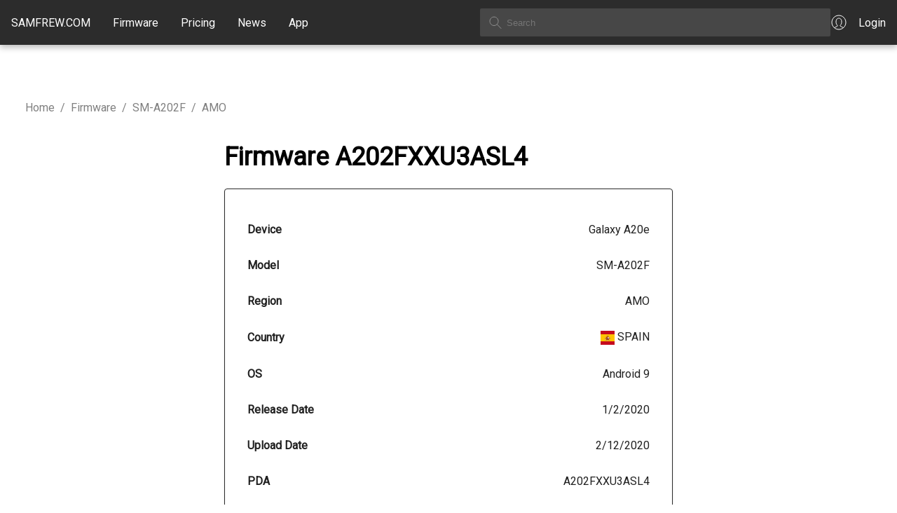

--- FILE ---
content_type: text/html; charset=utf-8
request_url: https://samfrew.com/download/Galaxy__A20e__/2dw3/AMO/A202FXXU3ASL4/A202FOGC3ASL1
body_size: 17263
content:
<!DOCTYPE html><html lang="en" class="__className_10f679"><head><meta charSet="utf-8"/><meta name="viewport" content="width=device-width, initial-scale=1"/><link rel="stylesheet" href="/_next/static/css/716e1319dcae92e7.css" data-precedence="next"/><link rel="stylesheet" href="/_next/static/css/30d74e5f93182a72.css" data-precedence="next"/><link rel="stylesheet" href="/_next/static/css/c0d8d72ee9e7a4a2.css" data-precedence="next"/><link rel="preload" as="script" fetchPriority="low" href="/_next/static/chunks/webpack-ee7f9af12efdde72.js"/><script src="/_next/static/chunks/4bd1b696-f6bedae49f0827a5.js" async="" type="d5490b638a08f2653deaf24f-text/javascript"></script><script src="/_next/static/chunks/1255-6aa3b84be3b9649a.js" async="" type="d5490b638a08f2653deaf24f-text/javascript"></script><script src="/_next/static/chunks/main-app-08607c612937c180.js" async="" type="d5490b638a08f2653deaf24f-text/javascript"></script><script src="/_next/static/chunks/5934-e55831895592738c.js" async="" type="d5490b638a08f2653deaf24f-text/javascript"></script><script src="/_next/static/chunks/4373-8a361f18085daac4.js" async="" type="d5490b638a08f2653deaf24f-text/javascript"></script><script src="/_next/static/chunks/app/loading-982133024cc029e4.js" async="" type="d5490b638a08f2653deaf24f-text/javascript"></script><script src="/_next/static/chunks/2619-3c9e02e22d10480a.js" async="" type="d5490b638a08f2653deaf24f-text/javascript"></script><script src="/_next/static/chunks/app/global-error-356a9e96e4c36ffc.js" async="" type="d5490b638a08f2653deaf24f-text/javascript"></script><script src="/_next/static/chunks/1871-a1caf3f28494890f.js" async="" type="d5490b638a08f2653deaf24f-text/javascript"></script><script src="/_next/static/chunks/1356-8565a6996da8e06e.js" async="" type="d5490b638a08f2653deaf24f-text/javascript"></script><script src="/_next/static/chunks/5836-38784654c50b9fdc.js" async="" type="d5490b638a08f2653deaf24f-text/javascript"></script><script src="/_next/static/chunks/app/layout-a5a7354c1c9ef00c.js" async="" type="d5490b638a08f2653deaf24f-text/javascript"></script><link rel="preload" href="https://www.googletagmanager.com/gtag/js?id=G-7LMW01DMNZ" as="script"/><link rel="preload" href="/ga4.js" as="script"/><meta name="next-size-adjust" content=""/><script src="/_next/static/chunks/polyfills-42372ed130431b0a.js" noModule="" type="d5490b638a08f2653deaf24f-text/javascript"></script></head><body><div hidden=""><!--$?--><template id="B:0"></template><!--/$--></div><header class="common_header__GiAEs"><div class="common_headerContainer__rlO6z"><div class="common_startSeparator__x1IYZ"></div><div class="common_headerLogoIcon__VRcMa"><a href="/"><img alt="Home" loading="lazy" width="24" height="24" decoding="async" data-nimg="1" style="color:transparent" src="/_next/static/media/homeIcon.9c5cbab2.svg"/></a></div><div class="common_headerLogo___UojA"><a class="common_headerLinkHighlight__b0Ctg" href="/">SAMFREW.COM</a></div><nav class="common_navbar__ZLaxA false"><div class="common_menuBars__9OLBr"><span></span><span></span><span></span></div><div class="common_navLinks__g_Ui8"><a class="common_headerLinkHighlight__b0Ctg" href="/firmware">Firmware</a><a class="common_headerLinkHighlight__b0Ctg" href="/pricing">Pricing</a><a class="common_headerLinkHighlight__b0Ctg" href="/news">News</a><a class="common_headerLinkHighlight__b0Ctg" href="/application">App</a></div></nav><div class="common_searchContainer__ytq6e"><form><input class="common_searchBox__62rJ4" type="text" placeholder="Search" value=""/></form></div><a class="common_myAccount__akZ3w" href="https://samfrew.com/auth/login"><img alt="My Account" loading="lazy" width="24" height="24" decoding="async" data-nimg="1" style="color:transparent" src="/_next/static/media/myAccountIcon.e2b0af43.svg"/><span class="common_headerLinkHighlight__b0Ctg">Login</span></a><div class="common_endSeparator__sZu1c"></div></div></header><main class="common_mainContentWrapper__HFM1o"><!--$?--><template id="B:1"></template><style data-emotion="css 1vppgrm">.css-1vppgrm{position:fixed;top:0;left:0;width:100%;z-index:1301;}</style><div class="MuiBox-root css-1vppgrm"><style data-emotion="css 1bkwg0l">.css-1bkwg0l{position:relative;overflow:hidden;display:block;height:4px;z-index:0;background-color:rgb(167, 202, 237);}@media print{.css-1bkwg0l{-webkit-print-color-adjust:exact;color-adjust:exact;}}</style><span class="MuiLinearProgress-root MuiLinearProgress-colorPrimary MuiLinearProgress-indeterminate css-1bkwg0l" role="progressbar"><style data-emotion="css y6kna5 animation-ozg7p2">.css-y6kna5{width:100%;position:absolute;left:0;bottom:0;top:0;-webkit-transition:-webkit-transform 0.2s linear;transition:transform 0.2s linear;transform-origin:left;background-color:#1976d2;width:auto;-webkit-animation:animation-ozg7p2 2.1s cubic-bezier(0.65, 0.815, 0.735, 0.395) infinite;animation:animation-ozg7p2 2.1s cubic-bezier(0.65, 0.815, 0.735, 0.395) infinite;}@-webkit-keyframes animation-ozg7p2{0%{left:-35%;right:100%;}60%{left:100%;right:-90%;}100%{left:100%;right:-90%;}}@keyframes animation-ozg7p2{0%{left:-35%;right:100%;}60%{left:100%;right:-90%;}100%{left:100%;right:-90%;}}</style><span class="MuiLinearProgress-bar MuiLinearProgress-bar1 MuiLinearProgress-barColorPrimary MuiLinearProgress-bar1Indeterminate css-y6kna5"></span><style data-emotion="css mddmmv animation-19gglwu">.css-mddmmv{width:100%;position:absolute;left:0;bottom:0;top:0;-webkit-transition:-webkit-transform 0.2s linear;transition:transform 0.2s linear;transform-origin:left;--LinearProgressBar2-barColor:#1976d2;background-color:var(--LinearProgressBar2-barColor, currentColor);width:auto;-webkit-animation:animation-19gglwu 2.1s cubic-bezier(0.165, 0.84, 0.44, 1) 1.15s infinite;animation:animation-19gglwu 2.1s cubic-bezier(0.165, 0.84, 0.44, 1) 1.15s infinite;}@-webkit-keyframes animation-19gglwu{0%{left:-200%;right:100%;}60%{left:107%;right:-8%;}100%{left:107%;right:-8%;}}@keyframes animation-19gglwu{0%{left:-200%;right:100%;}60%{left:107%;right:-8%;}100%{left:107%;right:-8%;}}</style><span class="MuiLinearProgress-bar MuiLinearProgress-bar2 MuiLinearProgress-barColorPrimary MuiLinearProgress-bar2Indeterminate css-mddmmv"></span></span></div><!--/$--></main><footer><div class="common_footer___fhD_"><div class="common_footerLinkGroup__gmaJo">© 2015, 2026 <!-- -->Samfrew.com</div><div class="common_footerLinkGroup__gmaJo common_footerTest__1z11t">Disclaimer: Flashing Samsung firmware is a risky process that can potentially brick your device. By flashing firmware, you are modifying the software on your device, and if anything goes wrong, your device may become unusable.</div></div><div class="common_footerLinkPages__Ar1jU"><a style="color:#4051E1" href="/cdn-cgi/l/email-protection#25565055554a575165564448435740520b464a48"><span class="__cf_email__" data-cfemail="55262025253a272115263438332730227b363a38">[email&#160;protected]</span></a>   <a href="/privacy-policy">Privacy Policy</a>   <a href="/tos">Terms of Service</a></div></footer><script data-cfasync="false" src="/cdn-cgi/scripts/5c5dd728/cloudflare-static/email-decode.min.js"></script><script type="d5490b638a08f2653deaf24f-text/javascript">requestAnimationFrame(function(){$RT=performance.now()});</script><script src="/_next/static/chunks/webpack-ee7f9af12efdde72.js" id="_R_" async="" type="d5490b638a08f2653deaf24f-text/javascript"></script><div hidden id="S:1"><template id="P:2"></template><!--$?--><template id="B:3"></template><!--/$--></div><script type="d5490b638a08f2653deaf24f-text/javascript">(self.__next_f=self.__next_f||[]).push([0])</script><script type="d5490b638a08f2653deaf24f-text/javascript">self.__next_f.push([1,"1:\"$Sreact.fragment\"\n3:I[9766,[],\"\"]\n4:I[8924,[],\"\"]\n6:I[4431,[],\"OutletBoundary\"]\n8:I[5278,[],\"AsyncMetadataOutlet\"]\na:I[9797,[\"5934\",\"static/chunks/5934-e55831895592738c.js\",\"4373\",\"static/chunks/4373-8a361f18085daac4.js\",\"4209\",\"static/chunks/app/loading-982133024cc029e4.js\"],\"default\"]\nb:I[4431,[],\"ViewportBoundary\"]\nd:I[4431,[],\"MetadataBoundary\"]\ne:\"$Sreact.suspense\"\n10:I[8731,[\"2619\",\"static/chunks/2619-3c9e02e22d10480a.js\",\"4219\",\"static/chunks/app/global-error-356a9e96e4c36ffc.js\"],\"default\"]\n11:I[851,[\"5934\",\"static/chunks/5934-e55831895592738c.js\",\"2619\",\"static/chunks/2619-3c9e02e22d10480a.js\",\"1871\",\"static/chunks/1871-a1caf3f28494890f.js\",\"1356\",\"static/chunks/1356-8565a6996da8e06e.js\",\"5836\",\"static/chunks/5836-38784654c50b9fdc.js\",\"7177\",\"static/chunks/app/layout-a5a7354c1c9ef00c.js\"],\"LoadingProvider\"]\n12:I[370,[\"5934\",\"static/chunks/5934-e55831895592738c.js\",\"2619\",\"static/chunks/2619-3c9e02e22d10480a.js\",\"1871\",\"static/chunks/1871-a1caf3f28494890f.js\",\"1356\",\"static/chunks/1356-8565a6996da8e06e.js\",\"5836\",\"static/chunks/5836-38784654c50b9fdc.js\",\"7177\",\"static/chunks/app/layout-a5a7354c1c9ef00c.js\"],\"default\"]\n:HL[\"/_next/static/media/c4a2ca76cbcd952a-s.p.woff2\",\"font\",{\"crossOrigin\":\"\",\"type\":\"font/woff2\"}]\n:HL[\"/_next/static/css/716e1319dcae92e7.css\",\"style\"]\n:HL[\"/_next/static/css/30d74e5f93182a72.css\",\"style\"]\n:HL[\"/_next/static/css/c0d8d72ee9e7a4a2.css\",\"style\"]\n"])</script><script type="d5490b638a08f2653deaf24f-text/javascript">self.__next_f.push([1,"0:{\"P\":null,\"b\":\"u6yEQykvsn3nnSZymYiNy\",\"p\":\"\",\"c\":[\"\",\"download\",\"Galaxy__A20e__\",\"2dw3\",\"AMO\",\"A202FXXU3ASL4\",\"A202FOGC3ASL1\"],\"i\":false,\"f\":[[[\"\",{\"children\":[\"download\",{\"children\":[[\"slugs\",\"Galaxy__A20e__/2dw3/AMO/A202FXXU3ASL4/A202FOGC3ASL1\",\"c\"],{\"children\":[\"__PAGE__\",{}]}]}]},\"$undefined\",\"$undefined\",true],[\"\",[\"$\",\"$1\",\"c\",{\"children\":[[[\"$\",\"link\",\"0\",{\"rel\":\"stylesheet\",\"href\":\"/_next/static/css/716e1319dcae92e7.css\",\"precedence\":\"next\",\"crossOrigin\":\"$undefined\",\"nonce\":\"$undefined\"}],[\"$\",\"link\",\"1\",{\"rel\":\"stylesheet\",\"href\":\"/_next/static/css/30d74e5f93182a72.css\",\"precedence\":\"next\",\"crossOrigin\":\"$undefined\",\"nonce\":\"$undefined\"}]],\"$L2\"]}],{\"children\":[\"download\",[\"$\",\"$1\",\"c\",{\"children\":[null,[\"$\",\"$L3\",null,{\"parallelRouterKey\":\"children\",\"error\":\"$undefined\",\"errorStyles\":\"$undefined\",\"errorScripts\":\"$undefined\",\"template\":[\"$\",\"$L4\",null,{}],\"templateStyles\":\"$undefined\",\"templateScripts\":\"$undefined\",\"notFound\":\"$undefined\",\"forbidden\":\"$undefined\",\"unauthorized\":\"$undefined\"}]]}],{\"children\":[[\"slugs\",\"Galaxy__A20e__/2dw3/AMO/A202FXXU3ASL4/A202FOGC3ASL1\",\"c\"],[\"$\",\"$1\",\"c\",{\"children\":[null,[\"$\",\"$L3\",null,{\"parallelRouterKey\":\"children\",\"error\":\"$undefined\",\"errorStyles\":\"$undefined\",\"errorScripts\":\"$undefined\",\"template\":[\"$\",\"$L4\",null,{}],\"templateStyles\":\"$undefined\",\"templateScripts\":\"$undefined\",\"notFound\":\"$undefined\",\"forbidden\":\"$undefined\",\"unauthorized\":\"$undefined\"}]]}],{\"children\":[\"__PAGE__\",[\"$\",\"$1\",\"c\",{\"children\":[\"$L5\",[[\"$\",\"link\",\"0\",{\"rel\":\"stylesheet\",\"href\":\"/_next/static/css/c0d8d72ee9e7a4a2.css\",\"precedence\":\"next\",\"crossOrigin\":\"$undefined\",\"nonce\":\"$undefined\"}]],[\"$\",\"$L6\",null,{\"children\":[\"$L7\",[\"$\",\"$L8\",null,{\"promise\":\"$@9\"}]]}]]}],{},null,false]},null,false]},null,false]},[[\"$\",\"$La\",\"l\",{}],[],[]],false],[\"$\",\"$1\",\"h\",{\"children\":[null,[[\"$\",\"$Lb\",null,{\"children\":\"$Lc\"}],[\"$\",\"meta\",null,{\"name\":\"next-size-adjust\",\"content\":\"\"}]],[\"$\",\"$Ld\",null,{\"children\":[\"$\",\"div\",null,{\"hidden\":true,\"children\":[\"$\",\"$e\",null,{\"fallback\":null,\"children\":\"$Lf\"}]}]}]]}],false]],\"m\":\"$undefined\",\"G\":[\"$10\",[[\"$\",\"link\",\"0\",{\"rel\":\"stylesheet\",\"href\":\"/_next/static/css/c0d8d72ee9e7a4a2.css\",\"precedence\":\"next\",\"crossOrigin\":\"$undefined\",\"nonce\":\"$undefined\"}],[\"$\",\"link\",\"1\",{\"rel\":\"stylesheet\",\"href\":\"/_next/static/css/30d74e5f93182a72.css\",\"precedence\":\"next\",\"crossOrigin\":\"$undefined\",\"nonce\":\"$undefined\"}]]],\"s\":false,\"S\":false}\n"])</script><script type="d5490b638a08f2653deaf24f-text/javascript">self.__next_f.push([1,"2:[\"$\",\"html\",null,{\"lang\":\"en\",\"className\":\"__className_10f679\",\"children\":[\"$\",\"body\",null,{\"children\":[\"$\",\"$L11\",null,{\"children\":[[\"$\",\"$L12\",null,{\"country\":\"US\",\"children\":[\"$\",\"$L3\",null,{\"parallelRouterKey\":\"children\",\"error\":\"$undefined\",\"errorStyles\":\"$undefined\",\"errorScripts\":\"$undefined\",\"template\":[\"$\",\"$L4\",null,{}],\"templateStyles\":\"$undefined\",\"templateScripts\":\"$undefined\",\"notFound\":[[[\"$\",\"title\",null,{\"children\":\"404: This page could not be found.\"}],[\"$\",\"div\",null,{\"style\":{\"fontFamily\":\"system-ui,\\\"Segoe UI\\\",Roboto,Helvetica,Arial,sans-serif,\\\"Apple Color Emoji\\\",\\\"Segoe UI Emoji\\\"\",\"height\":\"100vh\",\"textAlign\":\"center\",\"display\":\"flex\",\"flexDirection\":\"column\",\"alignItems\":\"center\",\"justifyContent\":\"center\"},\"children\":[\"$\",\"div\",null,{\"children\":[[\"$\",\"style\",null,{\"dangerouslySetInnerHTML\":{\"__html\":\"body{color:#000;background:#fff;margin:0}.next-error-h1{border-right:1px solid rgba(0,0,0,.3)}@media (prefers-color-scheme:dark){body{color:#fff;background:#000}.next-error-h1{border-right:1px solid rgba(255,255,255,.3)}}\"}}],[\"$\",\"h1\",null,{\"className\":\"next-error-h1\",\"style\":{\"display\":\"inline-block\",\"margin\":\"0 20px 0 0\",\"padding\":\"0 23px 0 0\",\"fontSize\":24,\"fontWeight\":500,\"verticalAlign\":\"top\",\"lineHeight\":\"49px\"},\"children\":404}],[\"$\",\"div\",null,{\"style\":{\"display\":\"inline-block\"},\"children\":[\"$\",\"h2\",null,{\"style\":{\"fontSize\":14,\"fontWeight\":400,\"lineHeight\":\"49px\",\"margin\":0},\"children\":\"This page could not be found.\"}]}]]}]}]],[]],\"forbidden\":\"$undefined\",\"unauthorized\":\"$undefined\"}]}],false]}]}]}]\n"])</script><script type="d5490b638a08f2653deaf24f-text/javascript">self.__next_f.push([1,"c:[[\"$\",\"meta\",\"0\",{\"charSet\":\"utf-8\"}],[\"$\",\"meta\",\"1\",{\"name\":\"viewport\",\"content\":\"width=device-width, initial-scale=1\"}]]\n7:null\n"])</script><script type="d5490b638a08f2653deaf24f-text/javascript">self.__next_f.push([1,"13:I[7571,[\"5934\",\"static/chunks/5934-e55831895592738c.js\",\"2619\",\"static/chunks/2619-3c9e02e22d10480a.js\",\"1871\",\"static/chunks/1871-a1caf3f28494890f.js\",\"8375\",\"static/chunks/8375-5e17c9a104f1ecc2.js\",\"910\",\"static/chunks/910-40d78aa3c29a0d3f.js\",\"6820\",\"static/chunks/6820-a7fca39284fb9960.js\",\"435\",\"static/chunks/435-629f0a1187541047.js\",\"4706\",\"static/chunks/app/download/%5B...slugs%5D/page-1b5f15f67a37b9e4.js\"],\"FirmwarePage\"]\n14:I[1518,[\"5934\",\"static/chunks/5934-e55831895592738c.js\",\"2619\",\"static/chunks/2619-3c9e02e22d10480a.js\",\"1871\",\"static/chunks/1871-a1caf3f28494890f.js\",\"8375\",\"static/chunks/8375-5e17c9a104f1ecc2.js\",\"910\",\"static/chunks/910-40d78aa3c29a0d3f.js\",\"6820\",\"static/chunks/6820-a7fca39284fb9960.js\",\"435\",\"static/chunks/435-629f0a1187541047.js\",\"4706\",\"static/chunks/app/download/%5B...slugs%5D/page-1b5f15f67a37b9e4.js\"],\"Cards\"]\n"])</script><script type="d5490b638a08f2653deaf24f-text/javascript">self.__next_f.push([1,"5:[\"$\",\"$L13\",null,{\"firmware\":{\"unq\":\"2dw3\",\"device\":\"Galaxy A20e\",\"model\":\"SM-A202F\",\"region\":\"AMO\",\"pda\":\"A202FXXU3ASL4\",\"csc\":\"A202FOGC3ASL1\",\"os\":\"9\",\"build\":\"2020-01-02 00:00:00\",\"changelist\":\"17594784\",\"upload\":\"2020-02-12 02:19:22\",\"serverFileName\":\"AMO-A202FXXU3ASL4-20200211185610.zip\",\"serverFileSize\":2858730560,\"country\":\"SPAIN\",\"countryISO\":\"ES\",\"cscCards\":[\"$\",\"$L14\",null,{\"children\":[\"$\",\"div\",null,{\"className\":\"download_cscInfo__s4_6h\",\"children\":[[[\"$\",\"div\",\"0DisplayNetworkID\",{\"className\":\"download_cscDetails___rQ6c\",\"children\":[[\"$\",\"div\",null,{\"children\":\"Network ID \"}],[\"$\",\"div\",null,{\"children\":\"NW00766\"}]]}],[\"$\",\"div\",\"0DisplayNetworkName\",{\"className\":\"download_cscDetails___rQ6c\",\"children\":[[\"$\",\"div\",null,{\"children\":\"Network Name \"}],[\"$\",\"div\",null,{\"children\":\"movistar\"}]]}],[\"$\",\"div\",\"0DisplayNetworkCountry\",{\"className\":\"download_cscDetails___rQ6c\",\"children\":[[\"$\",\"div\",null,{\"children\":\"Network Country \"}],[\"$\",\"div\",null,{\"children\":[[\"$\",\"img\",null,{\"src\":\"https://cdnjs.cloudflare.com/ajax/libs/flag-icon-css/3.4.3/flags/1x1/es.svg\",\"style\":{\"display\":\"inline-block\",\"width\":\"1em\",\"height\":\"1em\",\"verticalAlign\":\"middle\",\"fontSize\":\"1.25em\",\"lineHeight\":\"1.25em\"}}],\" \",\"Spain\"]}]]}],[\"$\",\"div\",\"0DisplayNetworkBands\",{\"className\":\"download_cscDetails___rQ6c\",\"children\":[[\"$\",\"div\",null,{\"children\":\"Network Bands \"}],[\"$\",\"div\",null,{\"style\":{\"maxWidth\":\"10rem\"},\"children\":\"GSM 900 / UMTS 900 / UMTS 2100 / LTE 800 / LTE 1800 / LTE 2100 / LTE 2600 / 5G 700 / 5G 1800 / 5G 2100 / 5G 3500 / 5G 26000\"}]]}],[\"$\",\"hr\",null,{}]],[[\"$\",\"div\",\"1DisplayNetworkID\",{\"className\":\"download_cscDetails___rQ6c\",\"children\":[[\"$\",\"div\",null,{\"children\":\"Network ID \"}],[\"$\",\"div\",null,{\"children\":\"NW01469\"}]]}],[\"$\",\"div\",\"1DisplayNetworkName\",{\"className\":\"download_cscDetails___rQ6c\",\"children\":[[\"$\",\"div\",null,{\"children\":\"Network Name \"}],[\"$\",\"div\",null,{\"children\":\"vodafone ES\"}]]}],[\"$\",\"div\",\"1DisplayNetworkCountry\",{\"className\":\"download_cscDetails___rQ6c\",\"children\":[[\"$\",\"div\",null,{\"children\":\"Network Country \"}],[\"$\",\"div\",null,{\"children\":[[\"$\",\"img\",null,{\"src\":\"https://cdnjs.cloudflare.com/ajax/libs/flag-icon-css/3.4.3/flags/1x1/es.svg\",\"style\":{\"display\":\"inline-block\",\"width\":\"1em\",\"height\":\"1em\",\"verticalAlign\":\"middle\",\"fontSize\":\"1.25em\",\"lineHeight\":\"1.25em\"}}],\" \",\"Spain\"]}]]}],[\"$\",\"div\",\"1DisplayNetworkBands\",{\"className\":\"download_cscDetails___rQ6c\",\"children\":[[\"$\",\"div\",null,{\"children\":\"Network Bands \"}],[\"$\",\"div\",null,{\"style\":{\"maxWidth\":\"10rem\"},\"children\":\"GSM 900 / UMTS 900 / UMTS 2100 / LTE 800 / LTE 1800 / LTE 2100 / LTE 2600 / TD-LTE 2600 / 5G 700 / 5G 3500\"}]]}],[\"$\",\"hr\",null,{}]],[[\"$\",\"div\",\"2DisplayNetworkID\",{\"className\":\"download_cscDetails___rQ6c\",\"children\":[[\"$\",\"div\",null,{\"children\":\"Network ID \"}],[\"$\",\"div\",null,{\"children\":\"NW00958\"}]]}],[\"$\",\"div\",\"2DisplayNetworkName\",{\"className\":\"download_cscDetails___rQ6c\",\"children\":[[\"$\",\"div\",null,{\"children\":\"Network Name \"}],[\"$\",\"div\",null,{\"children\":\"Orange\"}]]}],[\"$\",\"div\",\"2DisplayNetworkCountry\",{\"className\":\"download_cscDetails___rQ6c\",\"children\":[[\"$\",\"div\",null,{\"children\":\"Network Country \"}],[\"$\",\"div\",null,{\"children\":[[\"$\",\"img\",null,{\"src\":\"https://cdnjs.cloudflare.com/ajax/libs/flag-icon-css/3.4.3/flags/1x1/es.svg\",\"style\":{\"display\":\"inline-block\",\"width\":\"1em\",\"height\":\"1em\",\"verticalAlign\":\"middle\",\"fontSize\":\"1.25em\",\"lineHeight\":\"1.25em\"}}],\" \",\"Spain\"]}]]}],[\"$\",\"div\",\"2DisplayNetworkBands\",{\"className\":\"download_cscDetails___rQ6c\",\"children\":[[\"$\",\"div\",null,{\"children\":\"Network Bands \"}],[\"$\",\"div\",null,{\"style\":{\"maxWidth\":\"10rem\"},\"children\":\"GSM 900 / GSM 1800 / UMTS 900 / UMTS 2100 / LTE 800 / LTE 1800 / LTE 2100 / LTE 2600 / 5G 700 / 5G 3500\"}]]}],[\"$\",\"hr\",null,{}]],[[\"$\",\"div\",\"3DisplayNetworkID\",{\"className\":\"download_cscDetails___rQ6c\",\"children\":[[\"$\",\"div\",null,{\"children\":\"Network ID \"}],[\"$\",\"div\",null,{\"children\":\"NW01562\"}]]}],[\"$\",\"div\",\"3DisplayNetworkName\",{\"className\":\"download_cscDetails___rQ6c\",\"children\":[[\"$\",\"div\",null,{\"children\":\"Network Name \"}],[\"$\",\"div\",null,{\"children\":\"Yoigo\"}]]}],[\"$\",\"div\",\"3DisplayNetworkCountry\",{\"className\":\"download_cscDetails___rQ6c\",\"children\":[[\"$\",\"div\",null,{\"children\":\"Network Country \"}],[\"$\",\"div\",null,{\"children\":[[\"$\",\"img\",null,{\"src\":\"https://cdnjs.cloudflare.com/ajax/libs/flag-icon-css/3.4.3/flags/1x1/es.svg\",\"style\":{\"display\":\"inline-block\",\"width\":\"1em\",\"height\":\"1em\",\"verticalAlign\":\"middle\",\"fontSize\":\"1.25em\",\"lineHeight\":\"1.25em\"}}],\" \",\"Spain\"]}]]}],\"$L15\",\"$L16\"],\"$L17\",\"$L18\",\"$L19\",\"$L1a\",\"$L1b\",\"$L1c\",\"$L1d\",\"$L1e\",\"$L1f\",\"$L20\",\"$L21\",\"$L22\",\"$L23\",\"$L24\",\"$L25\",\"$L26\",\"$L27\",\"$L28\",\"$L29\",\"$L2a\",\"$L2b\",\"$L2c\",\"$L2d\",\"$L2e\"]}]}]},\"imeiModels\":[\"SM-G611FF\",\"SM-F700N\",\"SM-N960N\",\"SM-J710MN\",\"SM-A037G\",\"SM-G900K\",\"SM-J327T\",\"SM-F721U1\",\"SM-J730G\",\"SM-J320AZ\",\"SM-J730FM\",\"SM-G390F\",\"SM-F707N\",\"SM-G531M\",\"GT-I8552\",\"SM-F9160\",\"SM-T835N\",\"GT-I8268\",\"SM-G9910\",\"SM-A716V\",\"SM-S918W\",\"SM-G970F\",\"SM-J737VPP\",\"SM-F916W\",\"SM-G750F\",\"SM-A326K\",\"SM-A826S\",\"SM-F946N\",\"SHV-E330S\",\"SM-A305F\",\"SM-C900F\",\"SM-N9008\",\"SM-S9180\",\"SM-E625F\",\"SM-J260F\",\"SM-A505FN\",\"SM-G991W\",\"SM-G900L\",\"SM-G318HZ\",\"SM-N910C\",\"SM-E225F\",\"SM-G996U\",\"SM-C115\",\"SM-J200Y\",\"SM-A225F\",\"SM-G360AZ\",\"SM-G525N\",\"SM-G530BT\",\"SM-T736B\",\"SM-S111DL\",\"SM-T365\",\"SM-G900FD\",\"SM-M426B\",\"SM-M022M\",\"SM-A205S\",\"GT-S7560\",\"SM-A136W\",\"SM-G920P\",\"SM-G360T\",\"SM-G9700\",\"SM-A217M\",\"SM-F936W\",\"SM-G550T1\",\"SM-J701F\",\"SM-A205U1\",\"SM-G985F\",\"SM-J500G\",\"SM-G901F\",\"SPH-L720\",\"SM-A405FM\",\"SM-G885S\",\"SM-F9360\",\"SM-A346E\",\"SM-G970W\",\"SM-X906B\",\"SM-G750H\",\"SM-J727P\",\"SM-A526U\",\"SM-A3050\",\"SM-C9000\",\"SM-T297\",\"SM-J337AZ\",\"SCH-I535\",\"SM-T819C\",\"SM-A510FD\",\"SM-G781N\",\"SM-J415N\",\"GT-I9000\",\"SM-A516U\",\"GT-S6500\",\"SM-M317F\",\"SM-G988U1\",\"SM-A500G\",\"SM-A3460\",\"SM-T290\",\"SM-J327U\",\"SM-A700FD\",\"SC-54C\",\"SM-N976N\",\"SM-T597P\",\"SM-J337T\",\"SM-N920C\",\"GT-I8730\",\"GT-I9070\",\"SM-F731U1\",\"SM-G9550\",\"SM-G532M\",\"SM-J320R4\",\"SM-A307GN\",\"SM-M045F\",\"SM-G6100\",\"SM-A750GN\",\"SM-T580\",\"SM-P200\",\"SM-A736B\",\"SM-S908U1\",\"SM-G780F\",\"SM-N9106W\",\"SM-J737P\",\"SM-M205M\",\"SM-A536U\",\"SM-G570Y\",\"SM-A700L\",\"SM-F9260\",\"SM-A260F\",\"SM-G900I\",\"SM-T561M\",\"GT-I8190L\",\"SM-N975U1\",\"SM-A055F\",\"SM-A530N\",\"SM-T111\",\"GT-S7390\",\"SM-A336N\",\"SM-A013F\",\"SM-F926W\",\"SM-T870\",\"GT-I8200L\",\"SM-S536DL\",\"SM-N750\",\"SM-G930P\",\"SM-A426U1\",\"SM-G955F\",\"SM-A716B\",\"GT-N5120\",\"SM-A235F\",\"GT-S6500L\",\"SM-S916N\",\"GT-I9060I\",\"SM-J250G\",\"SM-A245N\",\"SM-F711U1\",\"SM-G610F\",\"SM-T575\",\"SM-A215W\",\"SM-F707B\",\"GT-I9260\",\"SM-X900\",\"SM-A515W\",\"SM-A115AZ\",\"SM-S901E\",\"SM-F900F\",\"SM-C701F\",\"SM-T377W\",\"SM-J701MT\",\"SM-J510GN\",\"SM-A107F\",\"SM-M017F\",\"SM-G313HZ\",\"SM-F946B\",\"SM-A600G\",\"SM-N981U\",\"SM-G9280\",\"SM-S236DL\",\"SM-A505GT\",\"SM-J320P\",\"SM-E146B\",\"SM-G960U1\",\"SM-M405F\",\"SM-G389F\",\"SM-T387V\",\"SM-A705W\",\"SM-G935S\",\"SM-A146B\",\"SM-A146M\",\"SM-G950FD\",\"GT-S5570\",\"SM-G950N\",\"SM-J105B\",\"SM-J327P\",\"SM-A7050\",\"SM-X205N\",\"SM-A236U\",\"SM-F9000\",\"SM-C7010\",\"SM-N976V\",\"GT-I9505\",\"SM-A326B\",\"SM-A546S\",\"SM-G965U\",\"GT-S5360\",\"SM-G930R4\",\"SHV-E330K\",\"SM-N900S\",\"SM-T805\",\"SM-J410F\",\"SM-T500\",\"SM-G928F\",\"SM-J727T\",\"SM-J330G\",\"SM-J737U\",\"SCV31\",\"SM-G920AZ\",\"SM-A217N\",\"SM-A515F\",\"SM-G530H\",\"SM-J700M\",\"SM-P905V\",\"SM-N986W\",\"SM-S911U1\",\"SM-A037U\",\"SM-G781V\",\"SM-A125U\",\"SM-G530W\",\"SM-G920T\",\"SM-A546U1\",\"SM-A705F\",\"SM-N9860\",\"SM-G990B\",\"SM-G998U1\",\"GT-S5301L\",\"SC-54B\",\"SM-A015U1\",\"SM-A705GM\",\"SCV49\",\"SM-S906U\",\"SCG02\",\"SM-J337P\",\"SM-N976B\",\"SCG10\",\"SM-T509\",\"SM-A102N\",\"SM-J100H\",\"SM-A025U1\",\"SM-A505U1\",\"SM-J200G\",\"SM-G355M\",\"SM-T720\",\"SM-A145R\",\"GT-I9152P\",\"404SC\",\"SM-G313M\",\"GT-I9082\",\"SM-A115U\",\"SM-T719\",\"GT-I9152\",\"SM-X706C\",\"SM-G986U\",\"SC-53D\",\"SM-G781B\",\"SM-A226BR\",\"SM-T677A\",\"SM-C111\",\"SM-M115F\",\"SM-J500Y\",\"SM-A525F\",\"SM-J810F\",\"SM-W2015\",\"SM-N910F\",\"SM-T805Y\",\"SM-A800S\",\"SM-S115DL\",\"SM-G360G\",\"SM-A605FN\",\"SM-G900V\",\"SM-A510M\",\"SGH-I337\",\"SM-M546B\",\"SM-A205FN\",\"GT-I9300I\",\"SM-J100F\",\"SM-A245M\",\"SM-A135U\",\"SM-J710FQ\",\"SCV39\",\"SM-R750A\",\"SM-T727R4\",\"SM-G930T\",\"SM-G9810\",\"SM-A015T1\",\"SM-A750N\",\"SM-G350E\",\"SM-S916B\",\"SM-A105M\",\"SC-03E\",\"SM-G981W\",\"SM-S711U\",\"GT-I9195I\",\"SM-A336M\",\"SGH-T999\",\"SM-G930AZ\",\"SM-A5009\",\"SM-X810\",\"SM-M135F\",\"SM-M215G\",\"GT-I9500\",\"SM-A600P\",\"SM-J320G\",\"SM-G973U\",\"SM-S135DL\",\"SM-S9010\",\"SM-J600G\",\"SCV41\",\"SM-M307FN\",\"SM-G975N\",\"SHV-E230K\",\"SM-J320VPP\",\"SM-J415GN\",\"SM-G715U\",\"SM-T727U\",\"SM-N910H\",\"SM-A336B\",\"SM-S901W\",\"GT-S5660\",\"SM-G313F\",\"SM-T225N\",\"SM-T715\",\"SM-T705M\",\"SM-N981U1\",\"SM-G981B\",\"SM-M127F\",\"GT-I9192\",\"SM-G357FZ\",\"SM-G925T\",\"SM-G900W8\",\"SM-G610K\",\"SM-S916W\",\"SM-S127DL\",\"SM-A700F\",\"SM-T377V\",\"SM-T807\",\"SCV40\",\"SM-G928V\",\"SM-A205G\",\"SM-S9160\",\"SM-N920V\",\"SM-T595\",\"SM-S901B\",\"SM-F926N\",\"SM-A236U1\",\"SM-T827V\",\"SM-A510F\",\"SM-J415F\",\"SM-M115M\",\"SM-A525M\",\"SM-T505\",\"SM-A530W\",\"SM-A707F\",\"SM-J810M\",\"SM-N900\",\"SM-J600FN\",\"SM-T387W\",\"SM-A3360\",\"SM-A305YN\",\"SM-J320FN\",\"SM-P355M\",\"SM-T285\",\"GT-S6500D\",\"SM-G960U\",\"SM-G610L\",\"SM-G398FN\",\"SM-G355H\",\"SM-T975N\",\"SM-G955FD\",\"SM-S134DL\",\"SM-N9760\",\"SM-J727T1\",\"SM-A105F\",\"SM-E7000\",\"SM-E700H\",\"SM-G313H\",\"SM-M015F\",\"SM-G990E\",\"SM-G720N0\",\"SM-T735\",\"SM-G930S\",\"SM-A235N\",\"SM-P601\",\"SM-G965U1\",\"SM-A115A\",\"SM-J100M\",\"SM-A245F\",\"SM-A605G\",\"SM-G998U\",\"SM-J3308\",\"GT-P7300\",\"SM-A7070\",\"SM-J120AZ\",\"SCV37\",\"SM-A015U\",\"SM-G7810\",\"SM-G920T1\",\"SM-A546U\",\"SM-G611F\",\"SM-A125U1\",\"SM-A5100\",\"SM-G530FZ\",\"SM-A530F\",\"SM-S911U\",\"SM-A037U1\",\"SM-A346N\",\"SM-G781W\",\"SM-F415F\",\"SM-J737S\",\"GT-S7580\",\"SCG11\",\"SC-52A\",\"SM-A022G\",\"SM-A115U1\",\"SM-J530F\",\"SM-J321AZ\",\"SM-A107M\",\"SM-A6060\",\"SM-A025U\",\"SM-J330FN\",\"SM-M346B2\",\"SM-G970N\",\"SM-A505U\",\"SM-A315G\",\"GT-S6810\",\"SM-A305N\",\"SM-A520W\",\"SPH-L720T\",\"SC-42A\",\"SM-M236B\",\"SM-J510H\",\"SM-A326W\",\"SM-N935F\",\"SM-S906U1\",\"SM-F936N\",\"SM-A750C\",\"SM-T837V\",\"SM-M025F\",\"SM-N960F\",\"SM-F700F\",\"SM-S337TL\",\"SM-G977N\",\"SM-X700\",\"SM-T385M\",\"SM-T311\",\"SM-G990W\",\"SM-F907B\",\"SM-G530M\",\"SM-J700H\",\"SM-G900H\",\"SM-G935T\",\"SM-G9900\",\"SM-N986B\",\"SM-J105F\",\"SM-G986U1\",\"SM-S711U1\",\"SM-G981V\",\"SM-G991N\",\"SM-A600FN\",\"SM-F946W\",\"SM-J120ZN\",\"SM-A520F\",\"SM-N915F\",\"SM-F916N\",\"SM-F7070\",\"SM-J727S\",\"SM-J510F\",\"SM-N900T\",\"SM-J3119S\",\"SM-P613\",\"SCV47\",\"SM-A135U1\",\"SM-S918N\",\"SM-A336E\",\"GT-N7000\",\"SC-52C\",\"SC-05G\",\"SM-F9460\",\"SM-G600FY\",\"SM-A415F\",\"SM-G715U1\",\"SM-G525F\",\"SM-N9600\",\"SM-T725\",\"GT-S6810L\",\"SM-G920S\",\"SM-X808U\",\"SM-J737T1\",\"SM-N910V\",\"SM-S124DL\",\"GT-N5100\",\"SM-A146W\",\"SM-J105H\",\"SM-A710S\",\"SM-G973U1\",\"SM-J700F\",\"SM-G900F\",\"SM-T715Y\",\"SM-A145P\",\"SM-T331\",\"SC-55B\",\"SM-N960W\",\"SM-A015AZ\",\"SM-S901N\",\"SM-F926B\",\"SM-N950U\",\"SC-52B\",\"SM-G990U2\",\"SM-A300H\",\"SM-J327T1\",\"SM-A015G\",\"SM-M105G\",\"SM-G975W\",\"SM-F721U\",\"SM-G130HN\",\"SM-J600GT\",\"SM-G980F\",\"SM-G318H\",\"SM-S146VL\",\"SCG08\",\"GT-I9506\",\"SM-G9750\",\"SM-M325F\",\"SC-02G\",\"SCV33\",\"SM-A7160\",\"SM-G981N\",\"SM-J210F\",\"SM-P585Y\",\"SM-G532F\",\"SM-G9298\",\"SM-N910K\",\"SM-A013M\",\"SM-A500FU\",\"SM-G386U\",\"GT-S7390G\",\"SM-G715FN\",\"SM-A346M\",\"SM-A055M\",\"SM-G7102\",\"GT-S7572\",\"SM-A300F\",\"SM-T555\",\"SM-A346B\",\"SM-J610F\",\"SM-G975F\",\"SM-S205DL\",\"SM-J5008\",\"SM-A035G\",\"SM-M205F\",\"SC-02L\",\"SM-G996U1\",\"SM-E346B\",\"SM-A507FN\",\"SM-G610M\",\"SM-A526U1\",\"SM-M336BU\",\"SM-A235M\",\"SM-M325FV\",\"SM-A750F\",\"SM-M536B\",\"SM-N920I\",\"SM-N910L\",\"SM-A705YN\",\"GT-P3100\",\"SM-A205U\",\"SM-J7108\",\"SM-A102W\",\"SM-G360T1\",\"SM-G550T\",\"SM-G988U\",\"SM-A136B\",\"SM-G770F\",\"SM-G615F\",\"GT-S7262\",\"SM-T570\",\"SC-01F\",\"SM-G977B\",\"SM-G5528\",\"SM-A516U1\",\"SM-A057F\",\"SM-J120G\",\"SCV43\",\"SM-N986N\",\"SM-T875\",\"GT-S6790L\",\"SM-J710FN\",\"SM-G935P\",\"SM-N920L\",\"SM-G950F\",\"SM-J260M\",\"SM-S908U\",\"SM-G9198\",\"SM-N970U1\",\"SM-N9002\",\"GT-I8262\",\"SM-J500FN\",\"SM-F731U\",\"SM-G350L\",\"SM-G531F\",\"SM-F936B\",\"SM-A405FN\",\"SM-P605\",\"SM-M022F\",\"SM-P205\",\"SM-T585\",\"SM-G950W\",\"SGH-T779\",\"SM-M315F\",\"SM-N975U\",\"SM-J5007\",\"SM-A225M\",\"SM-C7000\",\"SM-P585\",\"GT-I9515\",\"SM-X706B\",\"SM-M526B\",\"SM-T295\",\"SM-G892U\",\"SM-S426DL\",\"SM-A536U1\",\"SM-F711U\",\"SM-J260GU\",\"SM-G736B\",\"SM-A505G\",\"SM-A025G\",\"SM-G991B\",\"SM-A305GN\",\"SM-S737TL\",\"SM-T577U\",\"SM-F916B\",\"SM-A505FM\",\"SM-S902L\",\"SM-F127G\",\"SM-G531H\",\"SM-J701M\",\"SM-S918B\",\"SC-02K\",\"SM-X516B\",\"SM-A217F\",\"SM-A426U\",\"SM-F7110\",\"SM-X916B\",\"SC-41A\",\"SM-M136B\",\"GT-I9305\",\"SM-N915G\",\"SM-A305GT\",\"SM-F711W\",\"SC-51A\",\"SM-A215U1\",\"SM-G930L\",\"SM-A207M\",\"GT-I9200\",\"SM-G930K\",\"SM-T562\",\"SM-N980F\",\"SM-G9287C\",\"SM-T397U\",\"SM-J730K\",\"SM-M305M\",\"SM-T307U\",\"GT-I9190\",\"SCG07\",\"SM-P901\",\"SM-N9750\",\"SM-G5500\",\"SM-F926U1\",\"SM-G950U\",\"SM-J260T1\",\"SM-T220\",\"GT-S7275R\",\"SM-A908N\",\"SM-G360V\",\"SM-T116NY\",\"SM-S9080\",\"SM-F731W\",\"SM-A022F\",\"SC-51C\",\"SM-G965N\",\"SM-J530FM\",\"SM-A315F\",\"SM-J327V\",\"SM-G570M\",\"SM-A526B\",\"SM-J510MN\",\"SM-G955U1\",\"SM-T227U\",\"SM-T561Y\",\"SM-S908W\",\"GT-S7582\",\"GT-I9105\",\"SM-G920I\",\"GT-S5360B\",\"GT-S7710\",\"SM-G9880\",\"SM-P619\",\"SM-N975F\",\"SM-G996B\",\"GT-I9105P\",\"SM-J320V\",\"SM-A047F\",\"SM-A705FN\",\"SM-S546VL\",\"SM-G988W\",\"SM-J710K\",\"SM-A516V\",\"SM-X205\",\"SM-T970\",\"SCH-R530C\",\"SM-A125N\",\"SM-G930FD\",\"SM-A205W\",\"GT-I9301I\",\"SM-A136S\",\"SM-A102U\",\"GT-I9195\",\"SM-M015G\",\"SM-J200GU\",\"SM-A105G\",\"SM-S906N\",\"SM-F936U1\",\"SM-G903F\",\"SM-J106H\",\"SM-N915FY\",\"SM-G991Q\",\"SM-A146P\",\"SM-G970U1\",\"SM-S102DL\",\"SM-A325F\",\"GT-I9300\",\"SM-A605F\",\"SM-G986N\",\"SM-N9208\",\"SM-A310M\",\"SM-A045M\",\"SM-N950F\",\"SM-T561\",\"SM-T545\",\"SM-S908E\",\"SM-J111M\",\"SM-J320M\",\"SM-N770F\",\"GT-I9205\",\"SM-A136U1\",\"SM-A710L\",\"SM-G9008W\",\"SM-P610\",\"SM-G386W\",\"SM-A516B\",\"GT-I9100P\",\"SM-S918U1\",\"SM-M127G\",\"SM-A716U\",\"SM-S506DL\",\"SM-J200M\",\"SM-J700P\",\"SM-A145F\",\"SM-G900P\",\"SM-G6000\",\"SM-G736U1\",\"SM-G991U1\",\"SM-M346B\",\"SM-W2021\",\"SM-F916U1\",\"SM-J106F\",\"SM-A205F\",\"SM-A710FD\",\"SM-G973N\",\"SM-X806B\",\"SM-N9500\",\"SM-A536B\",\"SM-M307F\",\"SCG12\",\"SM-T337V\",\"SM-F7210\",\"SM-J415G\",\"SM-A6050\",\"SM-S767VL\",\"SGH-I537\",\"GT-I9100\",\"SM-G990W2\",\"SM-N950W\",\"SM-G885F\",\"SM-N915P\",\"SM-M135FU\",\"SM-T630\",\"SM-F721W\",\"SM-G975U\",\"SM-N910T3\",\"SM-A032F\",\"SM-A146U\",\"SM-M022G\",\"SM-A715F\",\"SM-T378V\",\"SM-G887N\",\"SM-J120W\",\"SM-F700U\",\"SM-J727V\",\"SM-N960U\",\"SM-A236M\",\"SM-A236B\",\"SM-G925F\",\"GT-P1000L\",\"SM-S901U1\",\"SM-T727V\",\"SM-J810GF\",\"SM-J3110\",\"SM-E236B\",\"SM-J120H\",\"SM-A908B\",\"SM-A025F\",\"SM-A505F\",\"SM-G920V\",\"SM-J400F\",\"GT-S7278\",\"SM-T510\",\"SM-F707U\",\"SM-N9005\",\"SM-A305FN\",\"SM-A920F\",\"SM-G981U1\",\"SM-N910S\",\"SM-T815\",\"SM-J500M\",\"SM-T867U\",\"SM-N981B\",\"SC-02E\",\"SM-A137F\",\"SM-F946U\",\"SM-A800F\",\"SM-A125M\",\"SM-A326BR\",\"GT-N8005\",\"SM-G996N\",\"SM-S326DL\",\"SM-A715W\",\"SCV38\",\"SM-T116NQ\",\"SM-J330L\",\"SM-J120F\",\"SM-A037M\",\"SCH-I705\",\"SM-G990U\",\"SM-G935W8\",\"SM-J710GN\",\"SM-T860\",\"SM-G900R4\",\"SM-A546E\",\"SM-T835\",\"SM-A326U\",\"GT-I8160\",\"GT-P1000\",\"SM-A505W\",\"SM-X910\",\"SM-A600N\",\"SM-T636B\",\"SM-S911W\",\"SM-G9980\",\"SM-A127F\",\"SC-03D\",\"SM-G781U\",\"SM-A5460\",\"SM-G986B\",\"SM-N986U1\",\"SM-G110M\",\"GT-I9060\",\"SM-G998W\",\"SM-S9110\",\"SM-J610G\",\"SC-51B\",\"SM-G930V\",\"SGH-T599N\",\"SM-A9100\",\"SM-G960F\",\"GT-I8200N\",\"SM-X800\",\"SM-A546W\",\"SM-J530Y\",\"SM-M205G\",\"SM-A035F\",\"GT-I8260\",\"SHV-E250S\",\"SM-A516N\",\"SM-J105Y\",\"SGH-I497\",\"SM-J250M\",\"SM-T825N0\",\"SM-G935F\",\"SM-A226B\",\"SM-N976U\",\"SM-A307G\",\"SM-A750G\",\"SM-G7105L\",\"SM-S906B\",\"SM-A115M\",\"SM-S367VL\",\"SC-01G\",\"GT-B5330\",\"SM-J737V\",\"SM-J110F\",\"SM-N9109W\",\"SM-F900U1\",\"SM-A202F\",\"SM-J336AZ\",\"SM-P905\",\"SGH-T399\",\"SM-A500M\",\"SM-A536N\",\"SM-A042M\",\"SM-T815Y\",\"SC-01L\",\"SM-M105F\",\"SM-G960W\",\"SM-A015F\",\"SM-G7105\",\"SM-E500M\",\"SM-T818V\",\"SM-N915T\",\"SM-T597V\",\"SM-A606Y\",\"SM-T825\",\"SM-N920S\",\"SM-A910F\",\"SM-G9600\",\"SM-G900T\",\"SM-G925W8\",\"SCV48\",\"SM-J700T\",\"SM-A725F\",\"GT-N8000\",\"SM-M236Q\",\"SM-A710M\",\"SM-G361F\",\"SM-A515U1\",\"SM-J600L\",\"SM-S711B\",\"SM-J110H\",\"SM-G532G\",\"SM-J720M\",\"SM-X518U\",\"SM-A135M\",\"SGH-N075T\",\"SM-S916U\",\"SGH-M919\",\"SM-G800M\",\"SM-F721N\",\"SM-T535\",\"SM-A500W\",\"SM-A325N\",\"SM-A035M\",\"GT-I9220\",\"SM-G715W\",\"SM-A260G\",\"SM-N950N\",\"GT-N7105\",\"SCL23\",\"SM-G9730\",\"SM-A8050\",\"SM-S901U\",\"SM-T231\",\"SM-A5000\",\"SM-A500H\",\"SM-F700U1\",\"SM-N960U1\",\"SM-A146U1\",\"SM-A127M\",\"SM-A013G\",\"SM-T830\",\"SM-N910U\",\"SM-N935S\",\"SM-E500H\",\"SM-G973W\",\"SM-G930W8\",\"SM-J110M\",\"SM-F946U1\",\"SM-T865\",\"SM-A730F\",\"SM-G981U\",\"SM-S711W\",\"SM-J200BT\",\"SM-G800H\",\"SM-G5520\",\"SM-J250F\",\"SM-G530T\",\"SM-A236E\",\"SC-53C\",\"SCH-I545\",\"SM-A115F\",\"SM-A7100\",\"SM-T837R4\",\"SM-N920T\",\"SM-G990U1\",\"SM-M205FN\",\"SM-G9860\",\"SM-G973F\",\"SM-T285M\",\"SM-A546B\",\"SM-T211\",\"SM-A805F\",\"SM-G928T\",\"SM-P355\",\"SM-N915S\",\"SM-J610FN\",\"SM-T377T\",\"SM-G998B\",\"SM-S327VL\",\"SM-A300FU\",\"SM-A042F\",\"SM-A015M\",\"SM-G925V\",\"SM-M105M\",\"SM-T515\",\"SM-G986W\",\"SM-G930R6\",\"SM-A500F\",\"SM-N916K\",\"SM-T738U\",\"SM-S911B\",\"SM-A135F\",\"SM-S9060\",\"SM-G800F\",\"GT-P5100\",\"SM-A025V\",\"SM-G920F\",\"SM-T819Y\",\"SM-J720F\",\"SM-A115W\",\"SM-E135F\",\"SC-53A\",\"SM-N916L\",\"SM-A326U1\",\"SM-A750FN\",\"GT-S7562\",\"SM-S906W\",\"SM-A710F\",\"SM-A528B\",\"SM-A307FN\",\"SM-G780G\",\"SM-M336B\",\"SM-G900S\",\"SM-A725M\",\"SM-T705\",\"SM-G3819D\",\"SM-A125W\",\"SM-A546V\",\"SM-J710F\",\"SGH-T699\",\"SCV45\",\"GT-P5200\",\"SM-A015V\",\"SM-S906E\",\"SM-T375S\",\"SM-G988N\",\"SM-T819\",\"SM-X818U\",\"SCG14\",\"SM-N986U\",\"SM-G350\",\"SM-T817T\",\"SM-G9300\",\"SM-G920W8\",\"SM-A037W\",\"SM-G781U1\",\"SM-A720F\",\"SM-G615FU\",\"SM-F900U\",\"SM-T355Y\",\"GT-N7100\",\"SM-G9650\",\"GT-S5310L\",\"SM-J810Y\",\"SM-M146B\",\"SM-S908N\",\"SM-J500F\",\"SM-N910T\",\"SM-J400M\",\"SM-G965W\",\"SM-T525\",\"SM-F731N\",\"SM-A025M\",\"SM-J260MU\",\"SM-A037F\",\"SM-T837T\",\"SM-M326B\",\"SM-G388F\",\"GT-S5310\",\"SM-T377R4\",\"SM-J120M\",\"SM-A9080\",\"SM-G930F\",\"SM-S515DL\",\"SM-J730F\",\"SM-X710\",\"SM-T385\",\"SM-A125F\",\"SM-M515F\",\"SM-J730GM\",\"SM-A705U\",\"SM-A205YN\",\"SM-G130E\",\"SM-J500H\",\"SM-S916U1\",\"SM-G935V\",\"SM-A315N\",\"SM-G965F\",\"SM-F711N\",\"SM-A305G\",\"SM-A426N\",\"SM-T805W\",\"SM-A515U\",\"SM-N976Q\",\"SM-J700T1\",\"SM-T827R4\",\"SM-N9810\",\"SGH-T769\",\"SM-A505GN\",\"SM-J260G\",\"SM-T235Y\",\"SM-G850F\",\"SM-T975\",\"SM-X200\",\"SM-T116NU\",\"SM-A205GN\",\"SM-G935FD\",\"SHV-E370K\",\"SC-02H\",\"SM-J7008\",\"SM-A800I\",\"SM-G990U3\",\"GT-P6200\",\"SM-N900L\",\"SM-S727VL\",\"SM-A215U\",\"SM-P905F0\",\"SCG01\",\"SM-J100VPP\",\"SM-J200H\",\"SM-N970F\",\"SM-P605V\",\"SM-J5108\",\"SM-M215F\",\"SM-F721B\",\"SM-J260Y\",\"SM-G925I\",\"SM-A505YN\",\"SM-A5360\",\"SM-J111F\",\"SM-N971N\",\"SM-J600F\",\"SM-G990B2\",\"SM-S215DL\",\"GT-P7500\",\"SM-J320F\",\"GT-S6310L\",\"SM-F926U\",\"SM-G950U1\",\"SM-J415FN\",\"SM-G960N\",\"SM-G360H\",\"SM-A310F\",\"SM-G770U1\",\"SM-T395\",\"SM-A536W\",\"SM-A045F\",\"SM-N900K\",\"SGH-I747M\",\"SM-E045F\",\"SM-T503\",\"SM-A325M\",\"SM-T225\",\"SM-J100MU\",\"SM-T733\",\"SM-A202K\",\"SM-G955U\",\"SM-G313HN\",\"SM-A105FN\",\"SM-A307GT\",\"SM-J200F\",\"SM-A528N\",\"SM-A145M\",\"SM-N985F\",\"SM-T116\",\"SM-G355HN\",\"SM-M013F\",\"SM-T805C\",\"SM-J106B\",\"GT-I9192I\",\"SCH-I435\",\"SM-J320H\",\"SM-T377P\",\"SM-A032M\",\"SM-T505N\",\"SC-04F\",\"SM-G998N\",\"SGH-T499\",\"GT-I9100G\",\"SM-N920P\",\"SM-N9006\",\"SM-A5160\",\"SM-N910G\",\"SM-J810G\",\"SM-G3502L\",\"SM-A605GN\",\"SM-G360F\",\"SM-S911N\",\"SM-N910P\",\"SM-A207F\",\"SM-G970U\",\"SCG09\",\"SM-A505N\",\"SM-M225FV\",\"SM-C5000\",\"SM-S908B\",\"SM-S136DL\",\"SM-A526W\",\"SM-J330F\",\"SM-G928G\",\"SM-F936U\",\"SM-J410G\",\"GT-S6810B\",\"SM-F731B\",\"SM-G5700\",\"SM-N920G\",\"SM-A5260\",\"SM-A102U1\",\"SM-G160N\",\"SM-G977U\",\"SM-G9960\",\"SM-X716B\",\"SM-A136U\",\"SM-G988B\",\"SM-T725N\",\"SM-M305F\",\"SC-03L\",\"SM-G900T3\",\"SM-G996W\",\"SCV36\",\"SM-A320FL\",\"SM-P615\",\"SM-F916U\",\"GT-S5690\",\"SM-J510FN\",\"SM-G991U\",\"SM-A2070\",\"SM-G736U\",\"SM-A536E\",\"SM-F711B\",\"SM-A426B\",\"SM-G570F\",\"SM-M526BR\",\"SM-T540\",\"SM-A5108\",\"SM-S918U\",\"SM-E426B\",\"SM-A022M\",\"SM-A320F\",\"SM-A600F\",\"SM-A716U1\",\"SM-G360GY\",\"SM-G8870\",\"SM-C710F\",\"SM-G610Y\",\"SM-G975U1\",\"SM-N7505\",\"SM-T531\",\"SC-53B\",\"EK-GC100\",\"SM-A716S\",\"GT-S5830\",\"SM-A705MN\",\"SM-A047M\",\"GT-N8020\",\"SC-01D\",\"SM-A155F\",\"SM-F907N\",\"SM-A057G\",\"SM-S911C\",\"SM-S918Q\",\"SM-T976B\",\"SM-T976N\",\"SM-T978U\",\"SM-X906N\",\"SM-X616B\",\"SM-M625F\",\"SM-A4260\",\"SM-T638U\",\"SM-A5070\",\"SM-A2360\",\"SM-A156E\",\"SM-A256E\",\"SM-A236V\",\"SM-G955W\",\"SM-G973C\",\"SM-T865N\",\"SM-T866N\",\"SM-M3070\",\"SM-G955N\",\"SM-G9250\",\"SM-A510Y\",\"SM-S928B\",\"SM-S921B\",\"SM-S926B\",\"SM-G530AZ\",\"SM-N750K\",\"SM-A600T1\",\"SM-G9006W\",\"SM-A700FQ\",\"SM-T835C\",\"SM-G530F\",\"GT-P6800\",\"SM-T332\",\"SM-J250Y\",\"GT-I8260L\",\"SM-G313HU\",\"GT-I9195L\",\"SM-T335\",\"SM-N970U\",\"GT-I9508\",\"SM-P585M\",\"SM-R750\",\"GT-P7501\",\"SM-T705Y\",\"SM-J110G\",\"SM-T217S\",\"SM-G920L\",\"SM-N9008V\",\"SM-T116IR\",\"SM-G920R4\",\"SM-G360M\",\"SM-N9100\",\"SM-G390Y\",\"SM-T239M\",\"SM-A810F\",\"SM-N950U1\",\"SM-A810S\",\"SM-N920K\",\"SM-A7000\",\"SM-G316ML\",\"SM-T116BU\",\"SM-G800HQ\",\"SM-J600N\",\"SM-T567V\",\"SM-G318ML\",\"SM-T677V\",\"SM-G1600\",\"SM-A810YZ\",\"SC-01K\",\"SM-A156U\",\"SM-Z200Y\",\"SCG06\",\"SC-02B\",\"SM-G386F\",\"SM-G611S\",\"SM-T815N0\",\"SM-G900M\",\"SM-G720AX\",\"GT-I9100T\",\"SC-03J\",\"GT-I8150\",\"SM-E025F\",\"SM-E5260\",\"SM-T325\",\"SM-G530T1\",\"SM-G928C\",\"SM-S757BL\",\"SM-G935K\",\"SM-G361H\",\"SM-G900R7\",\"SM-T737\",\"SM-N975W\",\"SM-M135M\",\"SM-G7200\",\"GT-I8160P\",\"SM-G7508Q\",\"SM-M236L\",\"SM-N900U\",\"SM-G611MT\",\"SM-T355C\",\"SM-P355C\",\"SM-P605K\",\"SM-G150NS\",\"SM-G600S\",\"SM-T805S\",\"SM-P615N\",\"SM-N910W8\",\"SM-J510K\",\"SM-T385L\",\"SM-J510L\",\"GT-I9507\",\"GT-I9003\",\"SM-G611K\",\"SM-T255S\",\"SGH-I337M\",\"SM-G9009W\",\"SCV46\",\"SM-T547U\",\"SM-G531Y\",\"SM-G928W8\",\"SM-G9350\",\"GT-S6102\",\"SM-T3777\",\"SCG21\",\"SM-N9200\",\"SM-N916S\",\"SM-T837\",\"SM-X207\",\"SM-T235\",\"SM-G310HN\",\"SM-G903M\",\"SM-G386T\",\"SM-G850W\",\"GT-S6310N\",\"SM-T827\",\"SM-T867V\",\"SC-04L\",\"SCG18\",\"SM-C7100\",\"GT-I8190\",\"SM-G920K\",\"SM-T805M\",\"SM-G9006V\",\"GT-S6312\",\"SM-G5308W\",\"SM-T385C\",\"SHV-E250K\",\"SM-T517P\",\"SM-G130BU\",\"SM-J3300\",\"SM-N900V\",\"SM-E500F\",\"GT-S5830M\",\"SM-G935U\",\"SM-G316HU\",\"SM-G9200\",\"GT-S5280\",\"SGH-I747\",\"SM-T355\",\"SM-T735N\",\"SM-G8850\",\"GT-S6012\",\"SC-02M\",\"SM-G610S\",\"GT-I9158V\",\"SM-T807V\",\"SM-T285YD\",\"SM-A9200\",\"SM-J700K\",\"GT-S7390L\",\"SM-T818T\",\"SM-G313MU\",\"SM-J510FQ\",\"SM-J530K\",\"SC-02C\",\"SM-N900W8\",\"SM-T507\",\"SM-G3609\",\"SM-G903W\",\"SM-J737T\",\"SM-T357T\",\"SM-G9500\",\"GT-S6802\",\"SM-G531BT\",\"SM-A510S\",\"SM-J327VPP\",\"SM-A700K\",\"SM-T335K\",\"SM-E700M\",\"SM-G3858\",\"SM-J337V\",\"GT-I9305T\",\"SM-T547\",\"SHV-E210K\",\"SM-T587\",\"SM-A145FB\",\"SM-T715C\",\"SM-N9000Q\",\"SM-N915W8\",\"GT-S5570I\",\"GT-S7500\",\"SM-T385K\",\"SM-N915V\",\"SM-J120FN\",\"SM-A300Y\",\"SM-G925L\",\"SM-J320ZN\",\"SM-A135N\",\"SM-G906K\",\"SM-A320Y\",\"SM-N975C\",\"SM-A700YD\",\"SM-T719Y\",\"SM-J320YZ\",\"GT-I8262D\",\"GT-I9515L\",\"SM-T817V\",\"GT-S7898\",\"GT-S5310I\",\"GT-I8190N\",\"SHV-E210L\",\"SC-03G\",\"SM-J106M\",\"SM-T825Y\",\"SM-J737R4\",\"SC-56B\",\"SM-A500L\",\"SM-M107F\",\"SM-F7310\",\"SM-T818W\",\"SM-T878U\",\"SM-G611M\",\"SM-J337VPP\",\"SM-G3815\",\"SM-G736W\",\"SM-N920R4\",\"SM-G390W\",\"SHV-E250L\",\"GT-I9195T\",\"SM-J530G\",\"SM-G5108\",\"SM-P905M\",\"SM-T237P\",\"SM-N7505L\",\"SM-G386T1\",\"GT-I9070P\",\"SM-Z200F\",\"GT-S5301\",\"SC-02F\",\"SM-J320W8\",\"SGH-I317\",\"GT-P5220\",\"SM-T337T\",\"GT-S6790\",\"SC-04G\",\"SM-N7502\",\"SHV-E210S\",\"SM-E546B\",\"SM-T537V\",\"SM-J500N0\",\"SM-G930U\",\"SM-G550FY\",\"SM-N981N\",\"GT-S7560M\",\"SM-G316M\",\"SM-G530Y\",\"SCV42\",\"SM-J530GM\",\"GT-I9502\",\"GT-P7320\",\"SM-P605S\",\"GT-B5330L\",\"SM-G977P\",\"GT-I8200Q\",\"GT-S6790N\",\"SM-A3000\",\"SM-A7108\",\"SCV35\",\"GT-I9235\",\"SM-P555\",\"SM-J530S\",\"SM-A310N0\",\"SM-X216B\",\"SM-N981W\",\"SM-T587P\",\"GT-I9295\",\"SM-G850S\",\"SM-X816B\",\"SM-T515N\",\"SM-G928I\",\"SM-T677\",\"SM-P602\",\"SM-G928S\",\"SM-W2020\",\"SC-01H\",\"SCV32\",\"SHV-E500S\",\"GT-S5300\",\"SM-T597\",\"SCH-I925\",\"SM-S921W\",\"SM-S928W\",\"SM-S926W\",\"SM-S928U1\",\"SM-S928U\",\"SM-S926U\",\"SM-S926U1\",\"SM-S921U\",\"SM-S921U1\",\"SM-S921N\",\"SM-S926N\",\"SM-S928N\",\"SM-X210\",\"GT-S7568\",\"SM-T387T\",\"SM-G906L\",\"SM-G1650\",\"SHV-E270K\",\"GT-P1000N\",\"SM-C105\",\"SM-G870W\",\"SM-N900P\",\"SM-J530L\",\"SM-C900Y\",\"SM-A9000\",\"SM-A510L\",\"SM-T677NK\",\"SC-04E\",\"SM-P605M\",\"SM-J510UN\",\"GT-I9060C\",\"SC-01C\",\"SC-04J\",\"SM-N9009\",\"SM-G925P\",\"SGH-M919V\",\"SCH-R970\",\"SM-Z300H\",\"GT-P6200L\",\"SC-02J\",\"SM-G532MT\",\"SM-T2558\",\"SM-J337U\",\"SC-54A\",\"SM-M336K\",\"GT-I9103\",\"SM-G360BT\",\"SM-T595N\",\"SM-N915K\",\"SM-N915L\",\"GT-S5310M\",\"SM-C7018\",\"SM-G710\",\"SM-T111M\",\"SM-G900MD\",\"SM-R750B\",\"GT-P3105\",\"SPH-L710\",\"SM-J327W\",\"SM-T577\",\"GT-I9118\",\"SM-T212\",\"SM-G3812\",\"SM-T705C\",\"GT-S7710L\",\"SM-C101\",\"GT-S5310C\",\"SM-G900FQ\",\"SM-W2016\",\"SM-J727VPP\",\"SM-G550T2\",\"SM-T387P\",\"SM-G3819\",\"SM-T719C\",\"SC-03K\",\"SM-A600GN\",\"GT-I9158\",\"SM-Z200M\",\"GT-N7108\",\"GT-S7583T\",\"SCH-I679\",\"SC-55C\",\"SCH-S960L\",\"SM-T385S\",\"SM-G887F\",\"SM-G316U\",\"SHV-E300L\",\"SM-A700S\",\"SM-T331C\",\"SM-G850K\",\"SM-P555M\",\"GT-S7273T\",\"SM-P615C\",\"GT-S7270\",\"SM-G3812B\",\"GT-I9308\",\"SM-G906S\",\"SM-G5510\",\"GT-I9001\",\"GT-S6810M\",\"SM-R750T\",\"SM-X216C\",\"SM-J250N\",\"SM-T715N0\",\"SM-G3139D\",\"SM-A800IZ\",\"SM-G3502T\",\"SM-N9700\",\"SHV-E310S\",\"GT-S5310E\",\"SM-N920W8\",\"SCH-I605\",\"GT-I9060L\",\"SM-T575N\",\"SM-A156B\",\"SM-A156U1\",\"SM-A155M\",\"SM-A156M\",\"SM-A156W\",\"SM-A256B\",\"SM-A256N\",\"SM-A256U1\",\"SM-X218U\",\"SM-G556B\",\"SM-A356E\",\"SM-M346B1\",\"SM-S7110\",\"SM-S9210\",\"SC-54D\",\"SCG22\",\"SM-S9280\",\"SM-A1560\",\"SC-55D\",\"SM-W9024\",\"SM-A2560\",\"SCG23\",\"SM-A155N\",\"SM-A556E\",\"SM-A556B\",\"SCG24\",\"SM-M156B\",\"SM-A356B\",\"GT-I9060M\",\"GT-S5363\",\"GT-I8262B\",\"SM-G9738\",\"SM-G155S\",\"GT-S5670\",\"SM-C5018\",\"SGH-T999V\",\"SM-G935L\",\"GT-S7898I\",\"GT-S6818\",\"SM-C7108\",\"SM-N9150\",\"GT-S7272\",\"SC-01M\",\"SM-A520L\",\"SM-T555C\",\"SM-A300M\",\"SM-P585N0\",\"SCG13\",\"SM-J110L\",\"SM-W2014\",\"SM-T378S\",\"SHV-E300S\",\"SM-N910R4\",\"SM-A145MB\",\"SM-G350M\",\"SM-N930V\",\"SM-A605K\",\"SM-X205C\",\"GT-I9082L\",\"SM-G110H\",\"SM-T2556\",\"SM-A057M\",\"SM-T395N\",\"SM-T295N\",\"SM-G925S\",\"SM-G930R7\",\"SM-F7000\",\"SM-A520K\",\"SM-A226L\",\"SM-G360HU\",\"SM-J400G\",\"SM-T295C\",\"SM-N9008S\",\"SM-P587\",\"SM-J3109\",\"SM-T335L\",\"SM-T905\",\"SM-T517\",\"SM-G5108Q\",\"SC-02D\",\"SM-T380\",\"SM-G313U\",\"SM-G900AZ\",\"SM-A500YZ\",\"GT-S5312\",\"SGH-I317M\",\"SM-A8000\",\"GT-I9150\",\"SGH-I927\",\"SM-X706N\",\"SCH-I829\",\"SM-W2022\",\"SHV-E310K\",\"SM-A700H\",\"SM-G9008V\",\"SM-N7506V\",\"GT-B5510B\",\"SM-G530FQ\",\"GT-S7582L\",\"SM-J337R7\",\"SM-M145F\",\"SM-M205N\",\"SM-G5309W\",\"SM-N935K\",\"SM-G900T1\",\"SM-G600F\",\"GT-I9507V\",\"SM-Z130H\",\"GT-I8200\",\"GT-N7105T\",\"SM-E500YZ\",\"SM-A405S\",\"SM-G928P\",\"GT-I8552B\",\"SM-E426S\",\"GT-S6810P\",\"SM-A520S\",\"SM-M127N\",\"SM-J327R7\",\"SM-J330N\",\"SM-A720S\",\"SGH-I467M\",\"SM-J727U\",\"SM-J105M\",\"GT-P1000T\",\"GT-S7278U\",\"GT-S5282\",\"SM-N9108V\",\"SM-J3119\",\"SM-J337W\",\"SM-G925K\",\"GT-S6310\",\"SHW-M570S\",\"SM-A805N\",\"GT-S7392\",\"GT-I8530\",\"SM-G7102T\",\"GT-S7580L\",\"SM-G7108\",\"GT-S5302\",\"SM-C9008\",\"SC-06D\",\"SHW-M440S\",\"SM-J100Y\",\"SM-A710K\",\"SGH-I717R\",\"GT-B5510\",\"SM-G9092\",\"SCG20\",\"SM-P617\",\"GT-I8160L\",\"EK-GN120\",\"SM-E700F\",\"SM-C5010\",\"GT-S5310B\",\"SM-A920N\",\"SM-G530R4\",\"SM-N970W\",\"GT-S5303\",\"SM-G150N0\",\"SM-S237VL\",\"SM-F707U1\",\"SM-G530MU\",\"GT-N7108D\",\"SM-G730W8\",\"SM-G3508I\",\"SM-G928K\",\"GT-S6010L\",\"SM-G730V\",\"SM-A310Y\",\"GT-S6310T\",\"GT-I9100M\",\"SM-P605L\",\"SM-G130M\",\"SM-G9208\",\"SC-05D\",\"SM-G3508J\",\"SM-P555Y\",\"SM-A600T\",\"SC-51D\",\"SC-52D\",\"SM-G7106\",\"SM-G8858\",\"SM-N920R7\",\"SM-J100ML\",\"SM-G870F\",\"SM-J320N0\",\"GT-I8150B\",\"GT-S5367\",\"SM-J260FU\",\"SGH-M819N\",\"SM-G3502I\",\"SM-X806N\",\"SCG15\",\"SM-A800YZ\",\"SM-A500Y\",\"SM-S256VL\",\"SM-X308U\",\"SM-A256U\",\"SM-X610\",\"SM-X110\",\"SM-X306B\",\"SM-A356U\",\"SM-M556B\",\"SM-A356U1\",\"SM-M356B\",\"SM-S711N\",\"SM-M446K\",\"SM-X216N\",\"SCG19\",\"SC-56C\",\"SM-A233C\",\"SCG16\",\"SCG17\",\"SCG25\",\"SCG26\",\"SCG27\",\"SC-52E\",\"SC-51E\",\"SM-F956B\",\"SM-S9260\",\"SM-F741B\",\"GT-S7270L\",\"SM-A500S\",\"SM-G860P\",\"SM-G7202\",\"SM-P607T\",\"SM-T312\",\"SM-T215\",\"SM-T815C\",\"SM-T735C\",\"SM-T365F0\",\"SM-N7500Q\",\"SM-T805L\",\"SM-T585N0\",\"SM-G130BT\",\"SCH-I200\",\"SM-T315\",\"SGH-T599V\",\"SM-N750S\",\"SM-T217T\",\"SM-P555L\",\"SM-T375L\",\"SM-T597W\",\"SM-T321\",\"SM-T2397\",\"SM-T585C\",\"SM-T378L\",\"SM-T875N\",\"SHV-E300K\",\"SM-T817W\",\"SM-T315T\",\"SM-T378K\",\"SM-G165N\",\"SM-T807T\",\"SM-J326AZ\",\"SM-G930T1\",\"SM-W9023\",\"SGH-S970G\",\"SM-T818\",\"SM-T677NL\",\"SM-E145F\",\"SCH-P709\",\"SM-J510S\",\"SM-T727\",\"SM-T239\",\"SM-T707V\",\"SM-G9287\",\"SM-F956N\",\"SM-F741N\",\"SM-F956W\",\"SM-F956U1\",\"SM-F741W\",\"SM-F741U1\",\"SM-F7410\",\"SM-F9560\",\"SM-F956Q\",\"SM-F741Q\",\"SM-C5560\",\"SM-S928Q\",\"SC-53E\",\"SM-A3560\",\"SM-S921Q\",\"SM-P620\",\"SM-A5560\",\"SM-P625\",\"SM-M156S\",\"SM-F956U\",\"SM-F741U\",\"SM-X510\",\"SM-A356N\",\"SM-A156L\",\"SM-E156B\",\"SM-A556S\",\"SM-W7024\",\"SM-M556E\",\"SM-E556B\",\"SM-X117\",\"SM-S156V\",\"SM-S356V\",\"SM-A065F\",\"SM-A065M\",\"SM-A356W\",\"SM-X300\",\"SM-M055F\",\"SM-E055F\",\"SM-M558B\",\"SM-X516N\",\"SCG28\",\"SCG29\",\"SM-S721B\",\"SM-S721U\",\"SM-W2017\",\"SM-G357M\",\"SHV-E230L\",\"SM-J337R4\",\"SM-T595C\",\"SM-T530\",\"SM-T230NZ\",\"SM-M536S\",\"SM-T560\",\"SM-T110\",\"SM-J727R4\",\"SM-T211M\",\"SM-T387R4\",\"SM-T705W\",\"GT-S7562C\",\"SGH-T399N\",\"SM-T365Y\",\"SPH-L900\",\"SM-X806C\",\"SM-C115L\",\"SM-N935L\",\"SM-G900R6\",\"GT-S5283B\",\"SM-T638B\",\"GT-I9210T\",\"GT-P3100B\",\"GT-S6810E\",\"GT-I9063T\",\"SM-C115M\",\"SM-A510K\",\"SM-C1158\",\"GT-B5512\",\"GT-S5360T\",\"SM-T357W\",\"GT-I9080L\",\"SM-N7507\",\"SM-A166E\",\"SM-A166P\",\"SM-A166M\",\"SM-A166B\",\"SM-S721U1\",\"SM-X926B\",\"SM-X826B\",\"SM-X920\",\"SC-55E\",\"SC-54E\",\"SM-F958N\",\"SM-A165F\",\"SM-X115\",\"SHV-E270L\",\"SM-T725C\",\"SM-J600GF\",\"SM-A1660\",\"SM-A165M\",\"SM-A536V\",\"SM-S721N\",\"SM-S721W\",\"SM-S7210\",\"SM-W7025\",\"SM-W9025\",\"SM-F721C\",\"SM-F731Q\",\"SM-A165N\",\"SM-X115N\",\"GT-P5113\",\"GT-P5110\",\"SGH-I927R\",\"SM-G3502C\",\"SM-W2019\",\"SHV-E400K\",\"SM-G710S\",\"SM-A300G\",\"SM-T805K\",\"SM-G110B\",\"SM-T280\",\"SM-T590\",\"SM-T210R\",\"GT-P5210\",\"GT-P3110\",\"SM-T813\",\"SM-S721Q\",\"SM-X820\",\"SM-S931B\",\"SM-S936B\",\"SM-S938B\",\"SM-S936U\",\"SM-T210\",\"SM-V700\",\"SM-T550\",\"GT-P3113\",\"SM-P580\",\"SM-S931U1\",\"SM-S936U1\",\"SM-S938U1\",\"SM-S931U\",\"SM-X828U\",\"SM-S938U\",\"SM-S936N\",\"SM-S931N\",\"SM-S938N\",\"SM-S936W\",\"SM-S931W\",\"SM-S938W\",\"SM-A166W\",\"SM-A166U\",\"SM-T536\",\"SM-R380\",\"SM-T713\",\"SM-T230\",\"SM-P900\",\"SM-T533\",\"SM-T390\",\"GT-N8010\",\"SM-S9310\",\"SM-S9380\",\"SM-S9360\",\"SM-S166V\",\"SM-S931Q\",\"SM-S938Q\",\"SM-A166U1\",\"SM-A366B\",\"SM-A566B\",\"SM-A253Q\",\"SM-A566E\",\"SM-A366E\",\"SM-A066B\",\"SM-A266B\",\"SCG30\",\"SCG31\",\"SCG32\",\"SM-M166P\",\"SM-E066B\",\"SM-E166P\",\"SM-X926N\",\"SM-T560NU\",\"SM-T113NU\",\"SM-T520\",\"SM-T807P\",\"SM-T810\",\"SM-P550\",\"GT-N5110\",\"SM-T330\",\"SM-T530NU\",\"SM-T710\",\"SM-T2105\",\"SM-T900\",\"SGH-M919N\",\"SM-X826N\",\"SM-A366U\",\"SM-X356B\",\"SM-A366U1\",\"SM-A066M\",\"SM-M066B\",\"SM-E566B\",\"SCG33\",\"GT-P7310\",\"SM-R350\",\"SM-T330NU\",\"SM-T350\",\"SM-T111NQ\",\"SM-T310\",\"SM-S357BL\",\"SM-T113\",\"SM-T360\",\"SM-A500K\",\"GT-S5312C\",\"SM-P600\",\"GT-S7392L\",\"SM-A710Y\",\"GT-S6102B\",\"SM-T230NT\",\"SM-P350\",\"SM-G360P\",\"GT-I8580\",\"GT-N8013\",\"SM-A266M\",\"SM-X526B\",\"SM-S937B\",\"SM-A3660\",\"SM-M566B\",\"SM-S9370\",\"SC-51F\",\"SM-S931Z\",\"SM-S938Z\",\"SC-52F\",\"SM-A253Z\",\"SCR01\",\"SCH-R890\",\"SM-G9708\",\"SM-G7108V\",\"SM-T230NU\",\"GT-S7566\",\"SM-G710K\",\"SM-P355Y\",\"SM-P588C\",\"SM-T817\",\"SM-Z400Y\",\"GT-S7500T\",\"SM-T583\",\"SM-G928L\",\"SM-G360R6\",\"GT-S7390E\",\"SM-G361HU\",\"SHW-M480W\",\"SM-A066E\",\"SM-X528U\",\"SM-A166L\",\"SM-S366V\",\"SM-S937U1\",\"SM-S937N\",\"SM-A5660\",\"SM-T230NW\",\"SM-X616N\",\"SM-X626B\",\"SM-F761B\",\"SM-F966U1\",\"SM-M166S\",\"SM-A366N\",\"SM-F766U\",\"SM-X216R\",\"SM-X210R\",\"SM-M366B\",\"SM-F766U1\",\"SM-A136M\",\"GT-N5105\",\"SM-G3608\",\"SM-X916C\",\"SM-N9007\",\"SM-J327R6\",\"GT-B5510L\",\"SHW-M585D\",\"SM-G3502U\",\"GT-I9508V\",\"SM-N920R6\",\"SM-A366Q\",\"SM-E366B\",\"SM-F766B\",\"SM-F966B\",\"SM-A566S\",\"SM-F966N\",\"SM-F766N\",\"SM-A366W\",\"SM-E176B\",\"SM-A075M\",\"SM-F9660\",\"SCT22\",\"SC-53F\",\"SM-A266U\",\"SM-A266U1\",\"SM-G766B\",\"SM-G766U\",\"SM-S266V\",\"SM-G766U1\",\"SM-X406B\",\"SM-A176B\",\"SM-A075F\",\"SM-S731B\",\"SM-S731W\",\"SM-S731N\",\"SM-S731U1\",\"SM-A1760\",\"SM-X736B\",\"SM-X936B\",\"SM-A175F\",\"SM-S731U\",\"SM-F966W\",\"SM-M366K\",\"SM-F966Q\",\"SM-F766Q\",\"SM-A566U1\",\"SM-F7660\",\"SM-F766W\",\"SM-F761U1\",\"SM-F761U\",\"SM-S937U\",\"SM-S937W\",\"SM-X117U\",\"SM-F966U\",\"SM-X520\",\"SM-X620\"]}]\n"])</script><script type="d5490b638a08f2653deaf24f-text/javascript">self.__next_f.push([1,"2f:I[622,[],\"IconMark\"]\n15:[\"$\",\"div\",\"3DisplayNetworkBands\",{\"className\":\"download_cscDetails___rQ6c\",\"children\":[[\"$\",\"div\",null,{\"children\":\"Network Bands \"}],[\"$\",\"div\",null,{\"style\":{\"maxWidth\":\"10rem\"},\"children\":\"LTE 1800 / LTE 2100 / 5G 3500\"}]]}]\n16:[\"$\",\"hr\",null,{}]\n"])</script><script type="d5490b638a08f2653deaf24f-text/javascript">self.__next_f.push([1,"17:[[\"$\",\"div\",\"4DisplayNetworkID\",{\"className\":\"download_cscDetails___rQ6c\",\"children\":[[\"$\",\"div\",null,{\"children\":\"Network ID \"}],[\"$\",\"div\",null,{\"children\":\"NW00744\"}]]}],[\"$\",\"div\",\"4DisplayNetworkName\",{\"className\":\"download_cscDetails___rQ6c\",\"children\":[[\"$\",\"div\",null,{\"children\":\"Network Name \"}],[\"$\",\"div\",null,{\"children\":\"mobil R\"}]]}],[\"$\",\"div\",\"4DisplayNetworkCountry\",{\"className\":\"download_cscDetails___rQ6c\",\"children\":[[\"$\",\"div\",null,{\"children\":\"Network Country \"}],[\"$\",\"div\",null,{\"children\":[[\"$\",\"img\",null,{\"src\":\"https://cdnjs.cloudflare.com/ajax/libs/flag-icon-css/3.4.3/flags/1x1/es.svg\",\"style\":{\"display\":\"inline-block\",\"width\":\"1em\",\"height\":\"1em\",\"verticalAlign\":\"middle\",\"fontSize\":\"1.25em\",\"lineHeight\":\"1.25em\"}}],\" \",\"Spain\"]}]]}],[\"$\",\"div\",\"4DisplayNetworkBands\",{\"className\":\"download_cscDetails___rQ6c\",\"children\":[[\"$\",\"div\",null,{\"children\":\"Network Bands \"}],[\"$\",\"div\",null,{\"style\":{\"maxWidth\":\"10rem\"},\"children\":\"MVNO\"}]]}],[\"$\",\"hr\",null,{}]]\n"])</script><script type="d5490b638a08f2653deaf24f-text/javascript">self.__next_f.push([1,"18:[[\"$\",\"div\",\"5DisplayNetworkID\",{\"className\":\"download_cscDetails___rQ6c\",\"children\":[[\"$\",\"div\",null,{\"children\":\"Network ID \"}],[\"$\",\"div\",null,{\"children\":\"NW00496\"}]]}],[\"$\",\"div\",\"5DisplayNetworkName\",{\"className\":\"download_cscDetails___rQ6c\",\"children\":[[\"$\",\"div\",null,{\"children\":\"Network Name \"}],[\"$\",\"div\",null,{\"children\":\"EUSKALTEL\"}]]}],[\"$\",\"div\",\"5DisplayNetworkCountry\",{\"className\":\"download_cscDetails___rQ6c\",\"children\":[[\"$\",\"div\",null,{\"children\":\"Network Country \"}],[\"$\",\"div\",null,{\"children\":[[\"$\",\"img\",null,{\"src\":\"https://cdnjs.cloudflare.com/ajax/libs/flag-icon-css/3.4.3/flags/1x1/es.svg\",\"style\":{\"display\":\"inline-block\",\"width\":\"1em\",\"height\":\"1em\",\"verticalAlign\":\"middle\",\"fontSize\":\"1.25em\",\"lineHeight\":\"1.25em\"}}],\" \",\"Spain\"]}]]}],[\"$\",\"div\",\"5DisplayNetworkBands\",{\"className\":\"download_cscDetails___rQ6c\",\"children\":[[\"$\",\"div\",null,{\"children\":\"Network Bands \"}],[\"$\",\"div\",null,{\"style\":{\"maxWidth\":\"10rem\"},\"children\":\"MVNO\"}]]}],[\"$\",\"hr\",null,{}]]\n"])</script><script type="d5490b638a08f2653deaf24f-text/javascript">self.__next_f.push([1,"19:\"$undefined\"\n1a:\"$undefined\"\n"])</script><script type="d5490b638a08f2653deaf24f-text/javascript">self.__next_f.push([1,"1b:[[\"$\",\"div\",\"8DisplayNetworkID\",{\"className\":\"download_cscDetails___rQ6c\",\"children\":[[\"$\",\"div\",null,{\"children\":\"Network ID \"}],[\"$\",\"div\",null,{\"children\":\"NW01239\"}]]}],[\"$\",\"div\",\"8DisplayNetworkName\",{\"className\":\"download_cscDetails___rQ6c\",\"children\":[[\"$\",\"div\",null,{\"children\":\"Network Name \"}],[\"$\",\"div\",null,{\"children\":\"telecable\"}]]}],[\"$\",\"div\",\"8DisplayNetworkCountry\",{\"className\":\"download_cscDetails___rQ6c\",\"children\":[[\"$\",\"div\",null,{\"children\":\"Network Country \"}],[\"$\",\"div\",null,{\"children\":[[\"$\",\"img\",null,{\"src\":\"https://cdnjs.cloudflare.com/ajax/libs/flag-icon-css/3.4.3/flags/1x1/es.svg\",\"style\":{\"display\":\"inline-block\",\"width\":\"1em\",\"height\":\"1em\",\"verticalAlign\":\"middle\",\"fontSize\":\"1.25em\",\"lineHeight\":\"1.25em\"}}],\" \",\"Spain\"]}]]}],[\"$\",\"div\",\"8DisplayNetworkBands\",{\"className\":\"download_cscDetails___rQ6c\",\"children\":[[\"$\",\"div\",null,{\"children\":\"Network Bands \"}],[\"$\",\"div\",null,{\"style\":{\"maxWidth\":\"10rem\"},\"children\":\"MVNO\"}]]}],[\"$\",\"hr\",null,{}]]\n"])</script><script type="d5490b638a08f2653deaf24f-text/javascript">self.__next_f.push([1,"1c:\"$undefined\"\n"])</script><script type="d5490b638a08f2653deaf24f-text/javascript">self.__next_f.push([1,"1d:[[\"$\",\"div\",\"10DisplayNetworkID\",{\"className\":\"download_cscDetails___rQ6c\",\"children\":[[\"$\",\"div\",null,{\"children\":\"Network ID \"}],[\"$\",\"div\",null,{\"children\":\"NW00638\"}]]}],[\"$\",\"div\",\"10DisplayNetworkName\",{\"className\":\"download_cscDetails___rQ6c\",\"children\":[[\"$\",\"div\",null,{\"children\":\"Network Name \"}],[\"$\",\"div\",null,{\"children\":\"Jazztel\"}]]}],[\"$\",\"div\",\"10DisplayNetworkCountry\",{\"className\":\"download_cscDetails___rQ6c\",\"children\":[[\"$\",\"div\",null,{\"children\":\"Network Country \"}],[\"$\",\"div\",null,{\"children\":[[\"$\",\"img\",null,{\"src\":\"https://cdnjs.cloudflare.com/ajax/libs/flag-icon-css/3.4.3/flags/1x1/es.svg\",\"style\":{\"display\":\"inline-block\",\"width\":\"1em\",\"height\":\"1em\",\"verticalAlign\":\"middle\",\"fontSize\":\"1.25em\",\"lineHeight\":\"1.25em\"}}],\" \",\"Spain\"]}]]}],[\"$\",\"div\",\"10DisplayNetworkBands\",{\"className\":\"download_cscDetails___rQ6c\",\"children\":[[\"$\",\"div\",null,{\"children\":\"Network Bands \"}],[\"$\",\"div\",null,{\"style\":{\"maxWidth\":\"10rem\"},\"children\":\"MVNO\"}]]}],[\"$\",\"hr\",null,{}]]\n"])</script><script type="d5490b638a08f2653deaf24f-text/javascript">self.__next_f.push([1,"1e:\"$undefined\"\n"])</script><script type="d5490b638a08f2653deaf24f-text/javascript">self.__next_f.push([1,"1f:[[\"$\",\"div\",\"12DisplayNetworkID\",{\"className\":\"download_cscDetails___rQ6c\",\"children\":[[\"$\",\"div\",null,{\"children\":\"Network ID \"}],[\"$\",\"div\",null,{\"children\":\"NW00254\"}]]}],[\"$\",\"div\",\"12DisplayNetworkName\",{\"className\":\"download_cscDetails___rQ6c\",\"children\":[[\"$\",\"div\",null,{\"children\":\"Network Name \"}],[\"$\",\"div\",null,{\"children\":\"Carrefour\"}]]}],[\"$\",\"div\",\"12DisplayNetworkCountry\",{\"className\":\"download_cscDetails___rQ6c\",\"children\":[[\"$\",\"div\",null,{\"children\":\"Network Country \"}],[\"$\",\"div\",null,{\"children\":[[\"$\",\"img\",null,{\"src\":\"https://cdnjs.cloudflare.com/ajax/libs/flag-icon-css/3.4.3/flags/1x1/es.svg\",\"style\":{\"display\":\"inline-block\",\"width\":\"1em\",\"height\":\"1em\",\"verticalAlign\":\"middle\",\"fontSize\":\"1.25em\",\"lineHeight\":\"1.25em\"}}],\" \",\"Spain\"]}]]}],[\"$\",\"div\",\"12DisplayNetworkBands\",{\"className\":\"download_cscDetails___rQ6c\",\"children\":[[\"$\",\"div\",null,{\"children\":\"Network Bands \"}],[\"$\",\"div\",null,{\"style\":{\"maxWidth\":\"10rem\"},\"children\":\"GSM 900 / GSM 1800 / UMTS 900 / UMTS 2100 / LTE 800 / LTE 1800 / LTE 2100 / LTE 2600 / 5G 700 / 5G 3500\"}]]}],[\"$\",\"hr\",null,{}]]\n"])</script><script type="d5490b638a08f2653deaf24f-text/javascript">self.__next_f.push([1,"20:[[\"$\",\"div\",\"13DisplayNetworkID\",{\"className\":\"download_cscDetails___rQ6c\",\"children\":[[\"$\",\"div\",null,{\"children\":\"Network ID \"}],[\"$\",\"div\",null,{\"children\":\"NW00983\"}]]}],[\"$\",\"div\",\"13DisplayNetworkName\",{\"className\":\"download_cscDetails___rQ6c\",\"children\":[[\"$\",\"div\",null,{\"children\":\"Network Name \"}],[\"$\",\"div\",null,{\"children\":\"Pepephone\"}]]}],[\"$\",\"div\",\"13DisplayNetworkCountry\",{\"className\":\"download_cscDetails___rQ6c\",\"children\":[[\"$\",\"div\",null,{\"children\":\"Network Country \"}],[\"$\",\"div\",null,{\"children\":[[\"$\",\"img\",null,{\"src\":\"https://cdnjs.cloudflare.com/ajax/libs/flag-icon-css/3.4.3/flags/1x1/es.svg\",\"style\":{\"display\":\"inline-block\",\"width\":\"1em\",\"height\":\"1em\",\"verticalAlign\":\"middle\",\"fontSize\":\"1.25em\",\"lineHeight\":\"1.25em\"}}],\" \",\"Spain\"]}]]}],[\"$\",\"div\",\"13DisplayNetworkBands\",{\"className\":\"download_cscDetails___rQ6c\",\"children\":[[\"$\",\"div\",null,{\"children\":\"Network Bands \"}],[\"$\",\"div\",null,{\"style\":{\"maxWidth\":\"10rem\"},\"children\":\"MVNO\"}]]}],[\"$\",\"hr\",null,{}]]\n"])</script><script type="d5490b638a08f2653deaf24f-text/javascript">self.__next_f.push([1,"21:[[\"$\",\"div\",\"14DisplayNetworkID\",{\"className\":\"download_cscDetails___rQ6c\",\"children\":[[\"$\",\"div\",null,{\"children\":\"Network ID \"}],[\"$\",\"div\",null,{\"children\":\"NW01073\"}]]}],[\"$\",\"div\",\"14DisplayNetworkName\",{\"className\":\"download_cscDetails___rQ6c\",\"children\":[[\"$\",\"div\",null,{\"children\":\"Network Name \"}],[\"$\",\"div\",null,{\"children\":\"RACC\"}]]}],[\"$\",\"div\",\"14DisplayNetworkCountry\",{\"className\":\"download_cscDetails___rQ6c\",\"children\":[[\"$\",\"div\",null,{\"children\":\"Network Country \"}],[\"$\",\"div\",null,{\"children\":[[\"$\",\"img\",null,{\"src\":\"https://cdnjs.cloudflare.com/ajax/libs/flag-icon-css/3.4.3/flags/1x1/es.svg\",\"style\":{\"display\":\"inline-block\",\"width\":\"1em\",\"height\":\"1em\",\"verticalAlign\":\"middle\",\"fontSize\":\"1.25em\",\"lineHeight\":\"1.25em\"}}],\" \",\"Spain\"]}]]}],[\"$\",\"div\",\"14DisplayNetworkBands\",{\"className\":\"download_cscDetails___rQ6c\",\"children\":[[\"$\",\"div\",null,{\"children\":\"Network Bands \"}],[\"$\",\"div\",null,{\"style\":{\"maxWidth\":\"10rem\"},\"children\":\"MVNO\"}]]}],[\"$\",\"hr\",null,{}]]\n"])</script><script type="d5490b638a08f2653deaf24f-text/javascript">self.__next_f.push([1,"22:\"$undefined\"\n23:\"$undefined\"\n"])</script><script type="d5490b638a08f2653deaf24f-text/javascript">self.__next_f.push([1,"24:[[\"$\",\"div\",\"17DisplayNetworkID\",{\"className\":\"download_cscDetails___rQ6c\",\"children\":[[\"$\",\"div\",null,{\"children\":\"Network ID \"}],[\"$\",\"div\",null,{\"children\":\"NW00907\"}]]}],[\"$\",\"div\",\"17DisplayNetworkName\",{\"className\":\"download_cscDetails___rQ6c\",\"children\":[[\"$\",\"div\",null,{\"children\":\"Network Name \"}],[\"$\",\"div\",null,{\"children\":\"ONO\"}]]}],[\"$\",\"div\",\"17DisplayNetworkCountry\",{\"className\":\"download_cscDetails___rQ6c\",\"children\":[[\"$\",\"div\",null,{\"children\":\"Network Country \"}],[\"$\",\"div\",null,{\"children\":[[\"$\",\"img\",null,{\"src\":\"https://cdnjs.cloudflare.com/ajax/libs/flag-icon-css/3.4.3/flags/1x1/es.svg\",\"style\":{\"display\":\"inline-block\",\"width\":\"1em\",\"height\":\"1em\",\"verticalAlign\":\"middle\",\"fontSize\":\"1.25em\",\"lineHeight\":\"1.25em\"}}],\" \",\"Spain\"]}]]}],[\"$\",\"div\",\"17DisplayNetworkBands\",{\"className\":\"download_cscDetails___rQ6c\",\"children\":[[\"$\",\"div\",null,{\"children\":\"Network Bands \"}],[\"$\",\"div\",null,{\"style\":{\"maxWidth\":\"10rem\"},\"children\":\"MVNO\"}]]}],[\"$\",\"hr\",null,{}]]\n"])</script><script type="d5490b638a08f2653deaf24f-text/javascript">self.__next_f.push([1,"25:\"$undefined\"\n"])</script><script type="d5490b638a08f2653deaf24f-text/javascript">self.__next_f.push([1,"26:[[\"$\",\"div\",\"19DisplayNetworkID\",{\"className\":\"download_cscDetails___rQ6c\",\"children\":[[\"$\",\"div\",null,{\"children\":\"Network ID \"}],[\"$\",\"div\",null,{\"children\":\"NW01347\"}]]}],[\"$\",\"div\",\"19DisplayNetworkName\",{\"className\":\"download_cscDetails___rQ6c\",\"children\":[[\"$\",\"div\",null,{\"children\":\"Network Name \"}],[\"$\",\"div\",null,{\"children\":\"Tuenti\"}]]}],[\"$\",\"div\",\"19DisplayNetworkCountry\",{\"className\":\"download_cscDetails___rQ6c\",\"children\":[[\"$\",\"div\",null,{\"children\":\"Network Country \"}],[\"$\",\"div\",null,{\"children\":[[\"$\",\"img\",null,{\"src\":\"https://cdnjs.cloudflare.com/ajax/libs/flag-icon-css/3.4.3/flags/1x1/es.svg\",\"style\":{\"display\":\"inline-block\",\"width\":\"1em\",\"height\":\"1em\",\"verticalAlign\":\"middle\",\"fontSize\":\"1.25em\",\"lineHeight\":\"1.25em\"}}],\" \",\"Spain\"]}]]}],[\"$\",\"div\",\"19DisplayNetworkBands\",{\"className\":\"download_cscDetails___rQ6c\",\"children\":[[\"$\",\"div\",null,{\"children\":\"Network Bands \"}],[\"$\",\"div\",null,{\"style\":{\"maxWidth\":\"10rem\"},\"children\":\"MVNO\"}]]}],[\"$\",\"hr\",null,{}]]\n"])</script><script type="d5490b638a08f2653deaf24f-text/javascript">self.__next_f.push([1,"27:[[\"$\",\"div\",\"20DisplayNetworkID\",{\"className\":\"download_cscDetails___rQ6c\",\"children\":[[\"$\",\"div\",null,{\"children\":\"Network ID \"}],[\"$\",\"div\",null,{\"children\":\"NW00479\"}]]}],[\"$\",\"div\",\"20DisplayNetworkName\",{\"className\":\"download_cscDetails___rQ6c\",\"children\":[[\"$\",\"div\",null,{\"children\":\"Network Name \"}],[\"$\",\"div\",null,{\"children\":\"Eroski Movil\"}]]}],[\"$\",\"div\",\"20DisplayNetworkCountry\",{\"className\":\"download_cscDetails___rQ6c\",\"children\":[[\"$\",\"div\",null,{\"children\":\"Network Country \"}],[\"$\",\"div\",null,{\"children\":[[\"$\",\"img\",null,{\"src\":\"https://cdnjs.cloudflare.com/ajax/libs/flag-icon-css/3.4.3/flags/1x1/es.svg\",\"style\":{\"display\":\"inline-block\",\"width\":\"1em\",\"height\":\"1em\",\"verticalAlign\":\"middle\",\"fontSize\":\"1.25em\",\"lineHeight\":\"1.25em\"}}],\" \",\"Spain\"]}]]}],[\"$\",\"div\",\"20DisplayNetworkBands\",{\"className\":\"download_cscDetails___rQ6c\",\"children\":[[\"$\",\"div\",null,{\"children\":\"Network Bands \"}],[\"$\",\"div\",null,{\"style\":{\"maxWidth\":\"10rem\"},\"children\":\"MVNO\"}]]}],[\"$\",\"hr\",null,{}]]\n"])</script><script type="d5490b638a08f2653deaf24f-text/javascript">self.__next_f.push([1,"28:[[\"$\",\"div\",\"21DisplayNetworkID\",{\"className\":\"download_cscDetails___rQ6c\",\"children\":[[\"$\",\"div\",null,{\"children\":\"Network ID \"}],[\"$\",\"div\",null,{\"children\":\"NW00838\"}]]}],[\"$\",\"div\",\"21DisplayNetworkName\",{\"className\":\"download_cscDetails___rQ6c\",\"children\":[[\"$\",\"div\",null,{\"children\":\"Network Name \"}],[\"$\",\"div\",null,{\"children\":\"Neo\"}]]}],[\"$\",\"div\",\"21DisplayNetworkCountry\",{\"className\":\"download_cscDetails___rQ6c\",\"children\":[[\"$\",\"div\",null,{\"children\":\"Network Country \"}],[\"$\",\"div\",null,{\"children\":[[\"$\",\"img\",null,{\"src\":\"https://cdnjs.cloudflare.com/ajax/libs/flag-icon-css/3.4.3/flags/1x1/es.svg\",\"style\":{\"display\":\"inline-block\",\"width\":\"1em\",\"height\":\"1em\",\"verticalAlign\":\"middle\",\"fontSize\":\"1.25em\",\"lineHeight\":\"1.25em\"}}],\" \",\"Spain\"]}]]}],[\"$\",\"div\",\"21DisplayNetworkBands\",{\"className\":\"download_cscDetails___rQ6c\",\"children\":[[\"$\",\"div\",null,{\"children\":\"Network Bands \"}],[\"$\",\"div\",null,{\"style\":{\"maxWidth\":\"10rem\"},\"children\":\"MVNO\"}]]}],[\"$\",\"hr\",null,{}]]\n"])</script><script type="d5490b638a08f2653deaf24f-text/javascript">self.__next_f.push([1,"29:[[\"$\",\"div\",\"22DisplayNetworkID\",{\"className\":\"download_cscDetails___rQ6c\",\"children\":[[\"$\",\"div\",null,{\"children\":\"Network ID \"}],[\"$\",\"div\",null,{\"children\":\"NW01033\"}]]}],[\"$\",\"div\",\"22DisplayNetworkName\",{\"className\":\"download_cscDetails___rQ6c\",\"children\":[[\"$\",\"div\",null,{\"children\":\"Network Name \"}],[\"$\",\"div\",null,{\"children\":\"PTV Telecom\"}]]}],[\"$\",\"div\",\"22DisplayNetworkCountry\",{\"className\":\"download_cscDetails___rQ6c\",\"children\":[[\"$\",\"div\",null,{\"children\":\"Network Country \"}],[\"$\",\"div\",null,{\"children\":[[\"$\",\"img\",null,{\"src\":\"https://cdnjs.cloudflare.com/ajax/libs/flag-icon-css/3.4.3/flags/1x1/es.svg\",\"style\":{\"display\":\"inline-block\",\"width\":\"1em\",\"height\":\"1em\",\"verticalAlign\":\"middle\",\"fontSize\":\"1.25em\",\"lineHeight\":\"1.25em\"}}],\" \",\"Spain\"]}]]}],[\"$\",\"div\",\"22DisplayNetworkBands\",{\"className\":\"download_cscDetails___rQ6c\",\"children\":[[\"$\",\"div\",null,{\"children\":\"Network Bands \"}],[\"$\",\"div\",null,{\"style\":{\"maxWidth\":\"10rem\"},\"children\":\"GSM 900 / GSM 1800 / UMTS 900 / UMTS 2100 / LTE 800 / LTE 1800 / LTE 2100 / LTE 2600 / 5G 700 / 5G 3500\"}]]}],[\"$\",\"hr\",null,{}]]\n"])</script><script type="d5490b638a08f2653deaf24f-text/javascript">self.__next_f.push([1,"2a:[[\"$\",\"div\",\"23DisplayNetworkID\",{\"className\":\"download_cscDetails___rQ6c\",\"children\":[[\"$\",\"div\",null,{\"children\":\"Network ID \"}],[\"$\",\"div\",null,{\"children\":\"NW00602\"}]]}],[\"$\",\"div\",\"23DisplayNetworkName\",{\"className\":\"download_cscDetails___rQ6c\",\"children\":[[\"$\",\"div\",null,{\"children\":\"Network Name \"}],[\"$\",\"div\",null,{\"children\":\"Ibercom\"}]]}],[\"$\",\"div\",\"23DisplayNetworkCountry\",{\"className\":\"download_cscDetails___rQ6c\",\"children\":[[\"$\",\"div\",null,{\"children\":\"Network Country \"}],[\"$\",\"div\",null,{\"children\":[[\"$\",\"img\",null,{\"src\":\"https://cdnjs.cloudflare.com/ajax/libs/flag-icon-css/3.4.3/flags/1x1/es.svg\",\"style\":{\"display\":\"inline-block\",\"width\":\"1em\",\"height\":\"1em\",\"verticalAlign\":\"middle\",\"fontSize\":\"1.25em\",\"lineHeight\":\"1.25em\"}}],\" \",\"Spain\"]}]]}],[\"$\",\"div\",\"23DisplayNetworkBands\",{\"className\":\"download_cscDetails___rQ6c\",\"children\":[[\"$\",\"div\",null,{\"children\":\"Network Bands \"}],[\"$\",\"div\",null,{\"style\":{\"maxWidth\":\"10rem\"},\"children\":\"GSM 900 / GSM 1800 / UMTS 900 / UMTS 2100 / LTE 800 / LTE 1800 / LTE 2100 / LTE 2600 / 5G 700 / 5G 3500\"}]]}],[\"$\",\"hr\",null,{}]]\n"])</script><script type="d5490b638a08f2653deaf24f-text/javascript">self.__next_f.push([1,"2b:[[\"$\",\"div\",\"24DisplayNetworkID\",{\"className\":\"download_cscDetails___rQ6c\",\"children\":[[\"$\",\"div\",null,{\"children\":\"Network ID \"}],[\"$\",\"div\",null,{\"children\":\"NW01348\"}]]}],[\"$\",\"div\",\"24DisplayNetworkName\",{\"className\":\"download_cscDetails___rQ6c\",\"children\":[[\"$\",\"div\",null,{\"children\":\"Network Name \"}],[\"$\",\"div\",null,{\"children\":\"TPH Movil\"}]]}],[\"$\",\"div\",\"24DisplayNetworkCountry\",{\"className\":\"download_cscDetails___rQ6c\",\"children\":[[\"$\",\"div\",null,{\"children\":\"Network Country \"}],[\"$\",\"div\",null,{\"children\":[[\"$\",\"img\",null,{\"src\":\"https://cdnjs.cloudflare.com/ajax/libs/flag-icon-css/3.4.3/flags/1x1/es.svg\",\"style\":{\"display\":\"inline-block\",\"width\":\"1em\",\"height\":\"1em\",\"verticalAlign\":\"middle\",\"fontSize\":\"1.25em\",\"lineHeight\":\"1.25em\"}}],\" \",\"Spain\"]}]]}],[\"$\",\"div\",\"24DisplayNetworkBands\",{\"className\":\"download_cscDetails___rQ6c\",\"children\":[[\"$\",\"div\",null,{\"children\":\"Network Bands \"}],[\"$\",\"div\",null,{\"style\":{\"maxWidth\":\"10rem\"},\"children\":\"GSM 900 / GSM 1800 / UMTS 900 / UMTS 2100 / LTE 800 / LTE 1800 / LTE 2100 / LTE 2600 / 5G 700 / 5G 3500\"}]]}],[\"$\",\"hr\",null,{}]]\n"])</script><script type="d5490b638a08f2653deaf24f-text/javascript">self.__next_f.push([1,"2c:[[\"$\",\"div\",\"25DisplayNetworkID\",{\"className\":\"download_cscDetails___rQ6c\",\"children\":[[\"$\",\"div\",null,{\"children\":\"Network ID \"}],[\"$\",\"div\",null,{\"children\":\"NW01104\"}]]}],[\"$\",\"div\",\"25DisplayNetworkName\",{\"className\":\"download_cscDetails___rQ6c\",\"children\":[[\"$\",\"div\",null,{\"children\":\"Network Name \"}],[\"$\",\"div\",null,{\"children\":\"simyo\"}]]}],[\"$\",\"div\",\"25DisplayNetworkCountry\",{\"className\":\"download_cscDetails___rQ6c\",\"children\":[[\"$\",\"div\",null,{\"children\":\"Network Country \"}],[\"$\",\"div\",null,{\"children\":[[\"$\",\"img\",null,{\"src\":\"https://cdnjs.cloudflare.com/ajax/libs/flag-icon-css/3.4.3/flags/1x1/es.svg\",\"style\":{\"display\":\"inline-block\",\"width\":\"1em\",\"height\":\"1em\",\"verticalAlign\":\"middle\",\"fontSize\":\"1.25em\",\"lineHeight\":\"1.25em\"}}],\" \",\"Spain\"]}]]}],[\"$\",\"div\",\"25DisplayNetworkBands\",{\"className\":\"download_cscDetails___rQ6c\",\"children\":[[\"$\",\"div\",null,{\"children\":\"Network Bands \"}],[\"$\",\"div\",null,{\"style\":{\"maxWidth\":\"10rem\"},\"children\":\"GSM 900 / GSM 1800 / UMTS 900 / UMTS 2100 / LTE 800 / LTE 1800 / LTE 2100 / LTE 2600 / 5G 700 / 5G 3500\"}]]}],[\"$\",\"hr\",null,{}]]\n"])</script><script type="d5490b638a08f2653deaf24f-text/javascript">self.__next_f.push([1,"2d:\"$undefined\"\n2e:\"$undefined\"\n"])</script><script type="d5490b638a08f2653deaf24f-text/javascript">self.__next_f.push([1,"9:{\"metadata\":[[\"$\",\"title\",\"0\",{\"children\":\"Samsung Galaxy A20e (SM-A202F) Android 9 Firmware (A202FXXU3ASL4) – SPAIN | SamFrew\"}],[\"$\",\"meta\",\"1\",{\"name\":\"description\",\"content\":\"Download Android 9 firmware update for the Samsung Galaxy A20e (SM-A202F) in SPAIN (AMO). Released on 1/2/2020. File size approximately 2.7 GB.\"}],[\"$\",\"meta\",\"2\",{\"name\":\"author\",\"content\":\"Samfrew\"}],[\"$\",\"meta\",\"3\",{\"name\":\"keywords\",\"content\":\"Samsung firmware, Galaxy firmware, Samsung updates, firmware download, Samsung software\"}],[\"$\",\"meta\",\"4\",{\"name\":\"creator\",\"content\":\"Samfrew\"}],[\"$\",\"meta\",\"5\",{\"name\":\"publisher\",\"content\":\"Samfrew\"}],[\"$\",\"meta\",\"6\",{\"name\":\"robots\",\"content\":\"index, follow\"}],[\"$\",\"meta\",\"7\",{\"name\":\"googlebot\",\"content\":\"index, follow, max-image-preview:large, max-snippet:-1\"}],[\"$\",\"meta\",\"8\",{\"name\":\"format-detection\",\"content\":\"telephone=no, email=no\"}],[\"$\",\"meta\",\"9\",{\"property\":\"og:title\",\"content\":\"Samfrew\"}],[\"$\",\"meta\",\"10\",{\"property\":\"og:description\",\"content\":\"Your ultimate hub for original Samsung Galaxy firmware updates, downloads, and news.\"}],[\"$\",\"meta\",\"11\",{\"property\":\"og:url\",\"content\":\"https://samfrew.com\"}],[\"$\",\"meta\",\"12\",{\"property\":\"og:site_name\",\"content\":\"Samfrew\"}],[\"$\",\"meta\",\"13\",{\"property\":\"og:locale\",\"content\":\"en_US\"}],[\"$\",\"meta\",\"14\",{\"property\":\"og:image\",\"content\":\"https://samfrew.com/png/og.png\"}],[\"$\",\"meta\",\"15\",{\"property\":\"og:image:width\",\"content\":\"1200\"}],[\"$\",\"meta\",\"16\",{\"property\":\"og:image:height\",\"content\":\"630\"}],[\"$\",\"meta\",\"17\",{\"property\":\"og:image:alt\",\"content\":\"Samsung Firmware Repository\"}],[\"$\",\"meta\",\"18\",{\"property\":\"og:type\",\"content\":\"website\"}],[\"$\",\"meta\",\"19\",{\"name\":\"twitter:card\",\"content\":\"summary_large_image\"}],[\"$\",\"meta\",\"20\",{\"name\":\"twitter:title\",\"content\":\"Samfrew\"}],[\"$\",\"meta\",\"21\",{\"name\":\"twitter:description\",\"content\":\"Your ultimate hub for original Samsung Galaxy firmware updates, downloads, and news.\"}],[\"$\",\"meta\",\"22\",{\"name\":\"twitter:image\",\"content\":\"https://samfrew.com/png/og.png\"}],[\"$\",\"link\",\"23\",{\"rel\":\"icon\",\"href\":\"/favicon.ico\",\"type\":\"image/x-icon\",\"sizes\":\"16x16\"}],[\"$\",\"$L2f\",\"24\",{}]],\"error\":null,\"digest\":\"$undefined\"}\n"])</script><script type="d5490b638a08f2653deaf24f-text/javascript">self.__next_f.push([1,"f:\"$9:metadata\"\n"])</script><script src="/_next/static/chunks/8375-5e17c9a104f1ecc2.js" async="" type="d5490b638a08f2653deaf24f-text/javascript"></script><script src="/_next/static/chunks/910-40d78aa3c29a0d3f.js" async="" type="d5490b638a08f2653deaf24f-text/javascript"></script><script src="/_next/static/chunks/6820-a7fca39284fb9960.js" async="" type="d5490b638a08f2653deaf24f-text/javascript"></script><script src="/_next/static/chunks/435-629f0a1187541047.js" async="" type="d5490b638a08f2653deaf24f-text/javascript"></script><script src="/_next/static/chunks/app/download/%5B...slugs%5D/page-1b5f15f67a37b9e4.js" async="" type="d5490b638a08f2653deaf24f-text/javascript"></script><link rel="preload" as="image" href="https://cdnjs.cloudflare.com/ajax/libs/flag-icon-css/3.4.3/flags/1x1/es.svg"/><title>Samsung Galaxy A20e (SM-A202F) Android 9 Firmware (A202FXXU3ASL4) – SPAIN | SamFrew</title><meta name="description" content="Download Android 9 firmware update for the Samsung Galaxy A20e (SM-A202F) in SPAIN (AMO). Released on 1/2/2020. File size approximately 2.7 GB."/><meta name="author" content="Samfrew"/><meta name="keywords" content="Samsung firmware, Galaxy firmware, Samsung updates, firmware download, Samsung software"/><meta name="creator" content="Samfrew"/><meta name="publisher" content="Samfrew"/><meta name="robots" content="index, follow"/><meta name="googlebot" content="index, follow, max-image-preview:large, max-snippet:-1"/><meta name="format-detection" content="telephone=no, email=no"/><meta property="og:title" content="Samfrew"/><meta property="og:description" content="Your ultimate hub for original Samsung Galaxy firmware updates, downloads, and news."/><meta property="og:url" content="https://samfrew.com"/><meta property="og:site_name" content="Samfrew"/><meta property="og:locale" content="en_US"/><meta property="og:image" content="https://samfrew.com/png/og.png"/><meta property="og:image:width" content="1200"/><meta property="og:image:height" content="630"/><meta property="og:image:alt" content="Samsung Firmware Repository"/><meta property="og:type" content="website"/><meta name="twitter:card" content="summary_large_image"/><meta name="twitter:title" content="Samfrew"/><meta name="twitter:description" content="Your ultimate hub for original Samsung Galaxy firmware updates, downloads, and news."/><meta name="twitter:image" content="https://samfrew.com/png/og.png"/><link rel="icon" href="/favicon.ico" type="image/x-icon" sizes="16x16"/><script type="d5490b638a08f2653deaf24f-text/javascript">document.querySelectorAll('body link[rel="icon"], body link[rel="apple-touch-icon"]').forEach(el => document.head.appendChild(el))</script><div hidden id="S:2"><div class="download_downloadPage__liftu"><p class="download_breadCrumbs__rVhbG"><a href="/">Home</a>  /  <a href="/firmware">Firmware</a>  /  <a href="/firmware/model/SM-A202F/upload/Desc/0/10">SM-A202F</a>  /  <a href="/firmware/model/SM-A202F/region/AMO/upload/Desc/0/10">AMO</a></p><div class="download_downloadContainer__ka8Ws"><h1 style="font-weight:600;font-size:5vh;word-wrap:break-word">Firmware A202FXXU3ASL4</h1><style data-emotion="css 1yl6e4s">.css-1yl6e4s{overflow:hidden;border:1px solid #2C2C2C;}</style><style data-emotion="css e4ihh0">.css-e4ihh0{background-color:#fff;color:rgba(0, 0, 0, 0.87);-webkit-transition:box-shadow 300ms cubic-bezier(0.4, 0, 0.2, 1) 0ms;transition:box-shadow 300ms cubic-bezier(0.4, 0, 0.2, 1) 0ms;border-radius:4px;box-shadow:var(--Paper-shadow);background-image:var(--Paper-overlay);overflow:hidden;border:1px solid #2C2C2C;}</style><div class="MuiPaper-root MuiPaper-elevation MuiPaper-rounded MuiPaper-elevation1 MuiCard-root css-e4ihh0" style="--Paper-shadow:0px 2px 1px -1px rgba(0,0,0,0.2),0px 1px 1px 0px rgba(0,0,0,0.14),0px 1px 3px 0px rgba(0,0,0,0.12)"><style data-emotion="css 15q2cw4">.css-15q2cw4{padding:16px;}.css-15q2cw4:last-child{padding-bottom:24px;}</style><div class="MuiCardContent-root download_cardsContainer__ihBBh css-15q2cw4"><p class="download_card__bDlh_"><span class="download_cardLabel__Qk7gd">Device</span><span class="download_cardSpace__iKHsv"> </span><span>Galaxy A20e</span></p><p class="download_card__bDlh_"><span class="download_cardLabel__Qk7gd">Model</span><span class="download_cardSpace__iKHsv"> </span><span>SM-A202F</span></p><p class="download_card__bDlh_"><span class="download_cardLabel__Qk7gd">Region</span><span class="download_cardSpace__iKHsv"> </span><span>AMO</span></p><p class="download_card__bDlh_"><span class="download_cardLabel__Qk7gd">Country</span><span class="download_cardSpace__iKHsv"> </span><span><img src="https://cdnjs.cloudflare.com/ajax/libs/flag-icon-css/3.4.3/flags/1x1/es.svg" style="display:inline-block;width:1em;height:1em;vertical-align:middle;font-size:1.25em;line-height:1.25em"/> <!-- -->SPAIN</span></p><p class="download_card__bDlh_"><span class="download_cardLabel__Qk7gd">OS</span><span class="download_cardSpace__iKHsv"> </span><span>Android 9</span></p><p class="download_card__bDlh_"><span class="download_cardLabel__Qk7gd">Release Date</span><span class="download_cardSpace__iKHsv"> </span><span>1/2/2020</span></p><p class="download_card__bDlh_"><span class="download_cardLabel__Qk7gd">Upload Date</span><span class="download_cardSpace__iKHsv"> </span><span>2/12/2020</span></p><p class="download_card__bDlh_"><span class="download_cardLabel__Qk7gd">PDA</span><span class="download_cardSpace__iKHsv"> </span><span>A202FXXU3ASL4</span></p><p class="download_card__bDlh_"><span class="download_cardLabel__Qk7gd">CSC</span><span class="download_cardSpace__iKHsv"> </span><span>A202FOGC3ASL1</span></p><p class="download_card__bDlh_"><span class="download_cardLabel__Qk7gd">Changelist</span><span class="download_cardSpace__iKHsv"> </span><span>17594784</span></p><p class="download_card__bDlh_"><span class="download_cardLabel__Qk7gd">Size</span><span class="download_cardSpace__iKHsv"> </span><span>2858730560 bytes (approx. 2.7 GB)</span></p><div class="MuiBox-root css-0"><style data-emotion="css tqo1rm animation-61bdi0">.css-tqo1rm{display:inline-block;-webkit-animation:animation-61bdi0 1.4s linear infinite;animation:animation-61bdi0 1.4s linear infinite;color:#1976d2;color:#9D9D9D;}@-webkit-keyframes animation-61bdi0{0%{-webkit-transform:rotate(0deg);-moz-transform:rotate(0deg);-ms-transform:rotate(0deg);transform:rotate(0deg);}100%{-webkit-transform:rotate(360deg);-moz-transform:rotate(360deg);-ms-transform:rotate(360deg);transform:rotate(360deg);}}@keyframes animation-61bdi0{0%{-webkit-transform:rotate(0deg);-moz-transform:rotate(0deg);-ms-transform:rotate(0deg);transform:rotate(0deg);}100%{-webkit-transform:rotate(360deg);-moz-transform:rotate(360deg);-ms-transform:rotate(360deg);transform:rotate(360deg);}}</style><span class="MuiCircularProgress-root MuiCircularProgress-indeterminate MuiCircularProgress-colorPrimary css-tqo1rm" style="width:80px;height:80px" role="progressbar"><style data-emotion="css 4ejps8">.css-4ejps8{display:block;}</style><svg class="MuiCircularProgress-svg css-4ejps8" viewBox="22 22 44 44"><style data-emotion="css 13odlrs animation-1o38n3e">.css-13odlrs{stroke:currentColor;stroke-dasharray:80px,200px;stroke-dashoffset:0;-webkit-animation:animation-1o38n3e 1.4s ease-in-out infinite;animation:animation-1o38n3e 1.4s ease-in-out infinite;}@-webkit-keyframes animation-1o38n3e{0%{stroke-dasharray:1px,200px;stroke-dashoffset:0;}50%{stroke-dasharray:100px,200px;stroke-dashoffset:-15px;}100%{stroke-dasharray:1px,200px;stroke-dashoffset:-126px;}}@keyframes animation-1o38n3e{0%{stroke-dasharray:1px,200px;stroke-dashoffset:0;}50%{stroke-dasharray:100px,200px;stroke-dashoffset:-15px;}100%{stroke-dasharray:1px,200px;stroke-dashoffset:-126px;}}</style><circle class="MuiCircularProgress-circle MuiCircularProgress-circleIndeterminate css-13odlrs" cx="44" cy="44" r="19.75" fill="none" stroke-width="4.5"></circle></svg></span></div></div></div><h1 style="font-weight:600;font-size:5vh;word-wrap:break-word">AMO CSC Breakdown</h1><style data-emotion="css 1yl6e4s">.css-1yl6e4s{overflow:hidden;border:1px solid #2C2C2C;}</style><style data-emotion="css e4ihh0">.css-e4ihh0{background-color:#fff;color:rgba(0, 0, 0, 0.87);-webkit-transition:box-shadow 300ms cubic-bezier(0.4, 0, 0.2, 1) 0ms;transition:box-shadow 300ms cubic-bezier(0.4, 0, 0.2, 1) 0ms;border-radius:4px;box-shadow:var(--Paper-shadow);background-image:var(--Paper-overlay);overflow:hidden;border:1px solid #2C2C2C;}</style><div class="MuiPaper-root MuiPaper-elevation MuiPaper-rounded MuiPaper-elevation1 MuiCard-root css-e4ihh0" style="--Paper-shadow:0px 2px 1px -1px rgba(0,0,0,0.2),0px 1px 1px 0px rgba(0,0,0,0.14),0px 1px 3px 0px rgba(0,0,0,0.12)"><style data-emotion="css 15q2cw4">.css-15q2cw4{padding:16px;}.css-15q2cw4:last-child{padding-bottom:24px;}</style><div class="MuiCardContent-root download_cardsContainer__ihBBh css-15q2cw4"><div class="download_cscInfo__s4_6h"><div class="download_cscDetails___rQ6c"><div>Network ID </div><div>NW00766</div></div><div class="download_cscDetails___rQ6c"><div>Network Name </div><div>movistar</div></div><div class="download_cscDetails___rQ6c"><div>Network Country </div><div><img src="https://cdnjs.cloudflare.com/ajax/libs/flag-icon-css/3.4.3/flags/1x1/es.svg" style="display:inline-block;width:1em;height:1em;vertical-align:middle;font-size:1.25em;line-height:1.25em"/> <!-- -->Spain</div></div><div class="download_cscDetails___rQ6c"><div>Network Bands </div><div style="max-width:10rem">GSM 900 / UMTS 900 / UMTS 2100 / LTE 800 / LTE 1800 / LTE 2100 / LTE 2600 / 5G 700 / 5G 1800 / 5G 2100 / 5G 3500 / 5G 26000</div></div><hr/><div class="download_cscDetails___rQ6c"><div>Network ID </div><div>NW01469</div></div><div class="download_cscDetails___rQ6c"><div>Network Name </div><div>vodafone ES</div></div><div class="download_cscDetails___rQ6c"><div>Network Country </div><div><img src="https://cdnjs.cloudflare.com/ajax/libs/flag-icon-css/3.4.3/flags/1x1/es.svg" style="display:inline-block;width:1em;height:1em;vertical-align:middle;font-size:1.25em;line-height:1.25em"/> <!-- -->Spain</div></div><div class="download_cscDetails___rQ6c"><div>Network Bands </div><div style="max-width:10rem">GSM 900 / UMTS 900 / UMTS 2100 / LTE 800 / LTE 1800 / LTE 2100 / LTE 2600 / TD-LTE 2600 / 5G 700 / 5G 3500</div></div><hr/><div class="download_cscDetails___rQ6c"><div>Network ID </div><div>NW00958</div></div><div class="download_cscDetails___rQ6c"><div>Network Name </div><div>Orange</div></div><div class="download_cscDetails___rQ6c"><div>Network Country </div><div><img src="https://cdnjs.cloudflare.com/ajax/libs/flag-icon-css/3.4.3/flags/1x1/es.svg" style="display:inline-block;width:1em;height:1em;vertical-align:middle;font-size:1.25em;line-height:1.25em"/> <!-- -->Spain</div></div><div class="download_cscDetails___rQ6c"><div>Network Bands </div><div style="max-width:10rem">GSM 900 / GSM 1800 / UMTS 900 / UMTS 2100 / LTE 800 / LTE 1800 / LTE 2100 / LTE 2600 / 5G 700 / 5G 3500</div></div><hr/><div class="download_cscDetails___rQ6c"><div>Network ID </div><div>NW01562</div></div><div class="download_cscDetails___rQ6c"><div>Network Name </div><div>Yoigo</div></div><div class="download_cscDetails___rQ6c"><div>Network Country </div><div><img src="https://cdnjs.cloudflare.com/ajax/libs/flag-icon-css/3.4.3/flags/1x1/es.svg" style="display:inline-block;width:1em;height:1em;vertical-align:middle;font-size:1.25em;line-height:1.25em"/> <!-- -->Spain</div></div><div class="download_cscDetails___rQ6c"><div>Network Bands </div><div style="max-width:10rem">LTE 1800 / LTE 2100 / 5G 3500</div></div><hr/><div class="download_cscDetails___rQ6c"><div>Network ID </div><div>NW00744</div></div><div class="download_cscDetails___rQ6c"><div>Network Name </div><div>mobil R</div></div><div class="download_cscDetails___rQ6c"><div>Network Country </div><div><img src="https://cdnjs.cloudflare.com/ajax/libs/flag-icon-css/3.4.3/flags/1x1/es.svg" style="display:inline-block;width:1em;height:1em;vertical-align:middle;font-size:1.25em;line-height:1.25em"/> <!-- -->Spain</div></div><div class="download_cscDetails___rQ6c"><div>Network Bands </div><div style="max-width:10rem">MVNO</div></div><hr/><div class="download_cscDetails___rQ6c"><div>Network ID </div><div>NW00496</div></div><div class="download_cscDetails___rQ6c"><div>Network Name </div><div>EUSKALTEL</div></div><div class="download_cscDetails___rQ6c"><div>Network Country </div><div><img src="https://cdnjs.cloudflare.com/ajax/libs/flag-icon-css/3.4.3/flags/1x1/es.svg" style="display:inline-block;width:1em;height:1em;vertical-align:middle;font-size:1.25em;line-height:1.25em"/> <!-- -->Spain</div></div><div class="download_cscDetails___rQ6c"><div>Network Bands </div><div style="max-width:10rem">MVNO</div></div><hr/><div class="download_cscDetails___rQ6c"><div>Network ID </div><div>NW01239</div></div><div class="download_cscDetails___rQ6c"><div>Network Name </div><div>telecable</div></div><div class="download_cscDetails___rQ6c"><div>Network Country </div><div><img src="https://cdnjs.cloudflare.com/ajax/libs/flag-icon-css/3.4.3/flags/1x1/es.svg" style="display:inline-block;width:1em;height:1em;vertical-align:middle;font-size:1.25em;line-height:1.25em"/> <!-- -->Spain</div></div><div class="download_cscDetails___rQ6c"><div>Network Bands </div><div style="max-width:10rem">MVNO</div></div><hr/><div class="download_cscDetails___rQ6c"><div>Network ID </div><div>NW00638</div></div><div class="download_cscDetails___rQ6c"><div>Network Name </div><div>Jazztel</div></div><div class="download_cscDetails___rQ6c"><div>Network Country </div><div><img src="https://cdnjs.cloudflare.com/ajax/libs/flag-icon-css/3.4.3/flags/1x1/es.svg" style="display:inline-block;width:1em;height:1em;vertical-align:middle;font-size:1.25em;line-height:1.25em"/> <!-- -->Spain</div></div><div class="download_cscDetails___rQ6c"><div>Network Bands </div><div style="max-width:10rem">MVNO</div></div><hr/><div class="download_cscDetails___rQ6c"><div>Network ID </div><div>NW00254</div></div><div class="download_cscDetails___rQ6c"><div>Network Name </div><div>Carrefour</div></div><div class="download_cscDetails___rQ6c"><div>Network Country </div><div><img src="https://cdnjs.cloudflare.com/ajax/libs/flag-icon-css/3.4.3/flags/1x1/es.svg" style="display:inline-block;width:1em;height:1em;vertical-align:middle;font-size:1.25em;line-height:1.25em"/> <!-- -->Spain</div></div><div class="download_cscDetails___rQ6c"><div>Network Bands </div><div style="max-width:10rem">GSM 900 / GSM 1800 / UMTS 900 / UMTS 2100 / LTE 800 / LTE 1800 / LTE 2100 / LTE 2600 / 5G 700 / 5G 3500</div></div><hr/><div class="download_cscDetails___rQ6c"><div>Network ID </div><div>NW00983</div></div><div class="download_cscDetails___rQ6c"><div>Network Name </div><div>Pepephone</div></div><div class="download_cscDetails___rQ6c"><div>Network Country </div><div><img src="https://cdnjs.cloudflare.com/ajax/libs/flag-icon-css/3.4.3/flags/1x1/es.svg" style="display:inline-block;width:1em;height:1em;vertical-align:middle;font-size:1.25em;line-height:1.25em"/> <!-- -->Spain</div></div><div class="download_cscDetails___rQ6c"><div>Network Bands </div><div style="max-width:10rem">MVNO</div></div><hr/><div class="download_cscDetails___rQ6c"><div>Network ID </div><div>NW01073</div></div><div class="download_cscDetails___rQ6c"><div>Network Name </div><div>RACC</div></div><div class="download_cscDetails___rQ6c"><div>Network Country </div><div><img src="https://cdnjs.cloudflare.com/ajax/libs/flag-icon-css/3.4.3/flags/1x1/es.svg" style="display:inline-block;width:1em;height:1em;vertical-align:middle;font-size:1.25em;line-height:1.25em"/> <!-- -->Spain</div></div><div class="download_cscDetails___rQ6c"><div>Network Bands </div><div style="max-width:10rem">MVNO</div></div><hr/><div class="download_cscDetails___rQ6c"><div>Network ID </div><div>NW00907</div></div><div class="download_cscDetails___rQ6c"><div>Network Name </div><div>ONO</div></div><div class="download_cscDetails___rQ6c"><div>Network Country </div><div><img src="https://cdnjs.cloudflare.com/ajax/libs/flag-icon-css/3.4.3/flags/1x1/es.svg" style="display:inline-block;width:1em;height:1em;vertical-align:middle;font-size:1.25em;line-height:1.25em"/> <!-- -->Spain</div></div><div class="download_cscDetails___rQ6c"><div>Network Bands </div><div style="max-width:10rem">MVNO</div></div><hr/><div class="download_cscDetails___rQ6c"><div>Network ID </div><div>NW01347</div></div><div class="download_cscDetails___rQ6c"><div>Network Name </div><div>Tuenti</div></div><div class="download_cscDetails___rQ6c"><div>Network Country </div><div><img src="https://cdnjs.cloudflare.com/ajax/libs/flag-icon-css/3.4.3/flags/1x1/es.svg" style="display:inline-block;width:1em;height:1em;vertical-align:middle;font-size:1.25em;line-height:1.25em"/> <!-- -->Spain</div></div><div class="download_cscDetails___rQ6c"><div>Network Bands </div><div style="max-width:10rem">MVNO</div></div><hr/><div class="download_cscDetails___rQ6c"><div>Network ID </div><div>NW00479</div></div><div class="download_cscDetails___rQ6c"><div>Network Name </div><div>Eroski Movil</div></div><div class="download_cscDetails___rQ6c"><div>Network Country </div><div><img src="https://cdnjs.cloudflare.com/ajax/libs/flag-icon-css/3.4.3/flags/1x1/es.svg" style="display:inline-block;width:1em;height:1em;vertical-align:middle;font-size:1.25em;line-height:1.25em"/> <!-- -->Spain</div></div><div class="download_cscDetails___rQ6c"><div>Network Bands </div><div style="max-width:10rem">MVNO</div></div><hr/><div class="download_cscDetails___rQ6c"><div>Network ID </div><div>NW00838</div></div><div class="download_cscDetails___rQ6c"><div>Network Name </div><div>Neo</div></div><div class="download_cscDetails___rQ6c"><div>Network Country </div><div><img src="https://cdnjs.cloudflare.com/ajax/libs/flag-icon-css/3.4.3/flags/1x1/es.svg" style="display:inline-block;width:1em;height:1em;vertical-align:middle;font-size:1.25em;line-height:1.25em"/> <!-- -->Spain</div></div><div class="download_cscDetails___rQ6c"><div>Network Bands </div><div style="max-width:10rem">MVNO</div></div><hr/><div class="download_cscDetails___rQ6c"><div>Network ID </div><div>NW01033</div></div><div class="download_cscDetails___rQ6c"><div>Network Name </div><div>PTV Telecom</div></div><div class="download_cscDetails___rQ6c"><div>Network Country </div><div><img src="https://cdnjs.cloudflare.com/ajax/libs/flag-icon-css/3.4.3/flags/1x1/es.svg" style="display:inline-block;width:1em;height:1em;vertical-align:middle;font-size:1.25em;line-height:1.25em"/> <!-- -->Spain</div></div><div class="download_cscDetails___rQ6c"><div>Network Bands </div><div style="max-width:10rem">GSM 900 / GSM 1800 / UMTS 900 / UMTS 2100 / LTE 800 / LTE 1800 / LTE 2100 / LTE 2600 / 5G 700 / 5G 3500</div></div><hr/><div class="download_cscDetails___rQ6c"><div>Network ID </div><div>NW00602</div></div><div class="download_cscDetails___rQ6c"><div>Network Name </div><div>Ibercom</div></div><div class="download_cscDetails___rQ6c"><div>Network Country </div><div><img src="https://cdnjs.cloudflare.com/ajax/libs/flag-icon-css/3.4.3/flags/1x1/es.svg" style="display:inline-block;width:1em;height:1em;vertical-align:middle;font-size:1.25em;line-height:1.25em"/> <!-- -->Spain</div></div><div class="download_cscDetails___rQ6c"><div>Network Bands </div><div style="max-width:10rem">GSM 900 / GSM 1800 / UMTS 900 / UMTS 2100 / LTE 800 / LTE 1800 / LTE 2100 / LTE 2600 / 5G 700 / 5G 3500</div></div><hr/><div class="download_cscDetails___rQ6c"><div>Network ID </div><div>NW01348</div></div><div class="download_cscDetails___rQ6c"><div>Network Name </div><div>TPH Movil</div></div><div class="download_cscDetails___rQ6c"><div>Network Country </div><div><img src="https://cdnjs.cloudflare.com/ajax/libs/flag-icon-css/3.4.3/flags/1x1/es.svg" style="display:inline-block;width:1em;height:1em;vertical-align:middle;font-size:1.25em;line-height:1.25em"/> <!-- -->Spain</div></div><div class="download_cscDetails___rQ6c"><div>Network Bands </div><div style="max-width:10rem">GSM 900 / GSM 1800 / UMTS 900 / UMTS 2100 / LTE 800 / LTE 1800 / LTE 2100 / LTE 2600 / 5G 700 / 5G 3500</div></div><hr/><div class="download_cscDetails___rQ6c"><div>Network ID </div><div>NW01104</div></div><div class="download_cscDetails___rQ6c"><div>Network Name </div><div>simyo</div></div><div class="download_cscDetails___rQ6c"><div>Network Country </div><div><img src="https://cdnjs.cloudflare.com/ajax/libs/flag-icon-css/3.4.3/flags/1x1/es.svg" style="display:inline-block;width:1em;height:1em;vertical-align:middle;font-size:1.25em;line-height:1.25em"/> <!-- -->Spain</div></div><div class="download_cscDetails___rQ6c"><div>Network Bands </div><div style="max-width:10rem">GSM 900 / GSM 1800 / UMTS 900 / UMTS 2100 / LTE 800 / LTE 1800 / LTE 2100 / LTE 2600 / 5G 700 / 5G 3500</div></div><hr/></div></div></div></div></div></div><script type="d5490b638a08f2653deaf24f-text/javascript">$RS=function(a,b){a=document.getElementById(a);b=document.getElementById(b);for(a.parentNode.removeChild(a);a.firstChild;)b.parentNode.insertBefore(a.firstChild,b);b.parentNode.removeChild(b)};$RS("S:2","P:2")</script><script type="d5490b638a08f2653deaf24f-text/javascript">$RB=[];$RV=function(a){$RT=performance.now();for(var b=0;b<a.length;b+=2){var c=a[b],e=a[b+1];null!==e.parentNode&&e.parentNode.removeChild(e);var f=c.parentNode;if(f){var g=c.previousSibling,h=0;do{if(c&&8===c.nodeType){var d=c.data;if("/$"===d||"/&"===d)if(0===h)break;else h--;else"$"!==d&&"$?"!==d&&"$~"!==d&&"$!"!==d&&"&"!==d||h++}d=c.nextSibling;f.removeChild(c);c=d}while(c);for(;e.firstChild;)f.insertBefore(e.firstChild,c);g.data="$";g._reactRetry&&requestAnimationFrame(g._reactRetry)}}a.length=0};
$RC=function(a,b){if(b=document.getElementById(b))(a=document.getElementById(a))?(a.previousSibling.data="$~",$RB.push(a,b),2===$RB.length&&("number"!==typeof $RT?requestAnimationFrame($RV.bind(null,$RB)):(a=performance.now(),setTimeout($RV.bind(null,$RB),2300>a&&2E3<a?2300-a:$RT+300-a)))):b.parentNode.removeChild(b)};$RC("B:1","S:1")</script><div hidden id="S:3"></div><script type="d5490b638a08f2653deaf24f-text/javascript">$RC("B:3","S:3")</script><div hidden id="S:0"></div><script type="d5490b638a08f2653deaf24f-text/javascript">$RC("B:0","S:0")</script><script src="/cdn-cgi/scripts/7d0fa10a/cloudflare-static/rocket-loader.min.js" data-cf-settings="d5490b638a08f2653deaf24f-|49" defer></script><script defer src="https://static.cloudflareinsights.com/beacon.min.js/vcd15cbe7772f49c399c6a5babf22c1241717689176015" integrity="sha512-ZpsOmlRQV6y907TI0dKBHq9Md29nnaEIPlkf84rnaERnq6zvWvPUqr2ft8M1aS28oN72PdrCzSjY4U6VaAw1EQ==" data-cf-beacon='{"version":"2024.11.0","token":"bb79f850d04048cabf2bfc8de7f7cbf2","r":1,"server_timing":{"name":{"cfCacheStatus":true,"cfEdge":true,"cfExtPri":true,"cfL4":true,"cfOrigin":true,"cfSpeedBrain":true},"location_startswith":null}}' crossorigin="anonymous"></script>
</body></html>